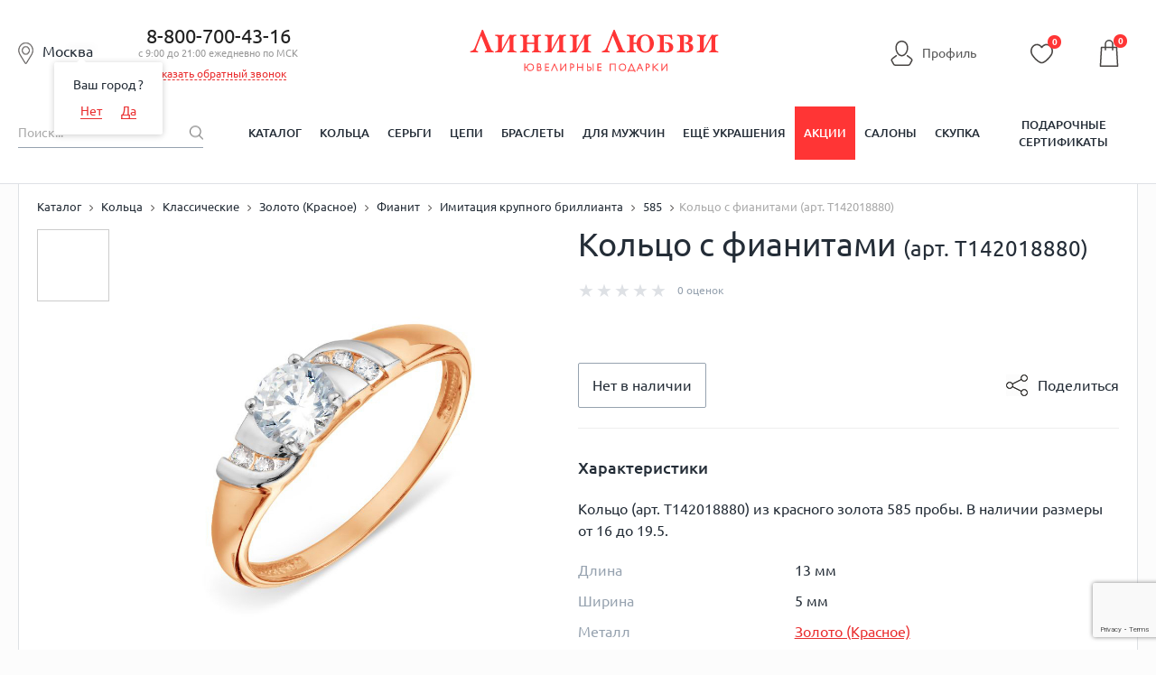

--- FILE ---
content_type: text/html; charset=UTF-8
request_url: https://liniilubvi.ru/catalog/product/kolca_8855184/
body_size: 53686
content:
<!DOCTYPE html>
<html lang="ru">

<head>
	<!--[if IE]>
		<meta http-equiv="X-UA-Compatible" content="IE=edge"/><![endif]-->

	<meta content="width=device-width, initial-scale=1.0" name="viewport" />
	<title>
				Кольцо с фианитами (арт. Т142018880) купить в ювелирном магазине Линии Любви	</title>
	<link rel="icon" type="image/svg+xml" href="/favicon.svg">
		<link href="/local/templates/new_design_2020/css/style.min.css?1722276058136209"
		rel="stylesheet" />
	<link href="/local/templates/new_design_2020/css/fonts.css?16449337964153" rel="stylesheet" />
					<meta name="description" content="Кольцо с фианитами (арт. Т142018880): фото, характеристики, отзывы покупателей ✔. ✔Огромный выбор ювелирных украшений в интернет-магазине LINIILUBVI.RU. ✔Бесплатная доставка от 5 000 руб" />
	<script type="text/javascript">if(!window.BX)window.BX={};if(!window.BX.message)window.BX.message=function(mess){if(typeof mess=='object') for(var i in mess) BX.message[i]=mess[i]; return true;};</script>
<script type="text/javascript">(window.BX||top.BX).message({'JS_CORE_LOADING':'Загрузка...','JS_CORE_NO_DATA':'- Нет данных -','JS_CORE_WINDOW_CLOSE':'Закрыть','JS_CORE_WINDOW_EXPAND':'Развернуть','JS_CORE_WINDOW_NARROW':'Свернуть в окно','JS_CORE_WINDOW_SAVE':'Сохранить','JS_CORE_WINDOW_CANCEL':'Отменить','JS_CORE_WINDOW_CONTINUE':'Продолжить','JS_CORE_H':'ч','JS_CORE_M':'м','JS_CORE_S':'с','JSADM_AI_HIDE_EXTRA':'Скрыть лишние','JSADM_AI_ALL_NOTIF':'Показать все','JSADM_AUTH_REQ':'Требуется авторизация!','JS_CORE_WINDOW_AUTH':'Войти','JS_CORE_IMAGE_FULL':'Полный размер'});</script>
<script type="text/javascript">(window.BX||top.BX).message({'LANGUAGE_ID':'ru','FORMAT_DATE':'DD.MM.YYYY','FORMAT_DATETIME':'DD.MM.YYYY HH:MI:SS','COOKIE_PREFIX':'BITRIX_SM','SERVER_TZ_OFFSET':'10800','SITE_ID':'od','SITE_DIR':'/','USER_ID':'','SERVER_TIME':'1769355641','USER_TZ_OFFSET':'0','USER_TZ_AUTO':'Y','bitrix_sessid':'8d683e47df6427c69ce6e93e02c7d3fa'});</script>


<script type="text/javascript" src="/bitrix/js/main/core/core.min.js?151057374275967"></script>
<script type="text/javascript" src="/bitrix/js/main/core/core_ajax.min.js?151057374021435"></script>
<script type="text/javascript" src="/bitrix/js/main/json/json2.min.js?14085539873467"></script>
<script type="text/javascript" src="/bitrix/js/main/core/core_ls.min.js?14411866717365"></script>
<script type="text/javascript" src="/bitrix/js/main/session.min.js?14411866542511"></script>
<script type="text/javascript" src="/bitrix/js/main/core/core_popup.min.js?151057374440695"></script>
<script type="text/javascript">
					(function () {
						"use strict";

						var counter = function ()
						{
							var cookie = (function (name) {
								var parts = ("; " + document.cookie).split("; " + name + "=");
								if (parts.length == 2) {
									try {return JSON.parse(decodeURIComponent(parts.pop().split(";").shift()));}
									catch (e) {}
								}
							})("BITRIX_CONVERSION_CONTEXT_od");

							if (cookie && cookie.EXPIRE >= BX.message("SERVER_TIME"))
								return;

							var request = new XMLHttpRequest();
							request.open("POST", "/bitrix/tools/conversion/ajax_counter.php", true);
							request.setRequestHeader("Content-type", "application/x-www-form-urlencoded");
							request.send(
								"SITE_ID="+encodeURIComponent("od")+
								"&sessid="+encodeURIComponent(BX.bitrix_sessid())+
								"&HTTP_REFERER="+encodeURIComponent(document.referrer)
							);
						};

						if (window.frameRequestStart === true)
							BX.addCustomEvent("onFrameDataReceived", counter);
						else
							BX.ready(counter);
					})();
				</script>
<meta property="og:image" content="https://liniilubvi.ru/upload/resize_cache/iblock/7f1/537_240_1/7f191b94edcca602c04a993d106c4934.jpg" />
<link rel="image_src" href="https://liniilubvi.ru/upload/resize_cache/iblock/7f1/537_240_1/7f191b94edcca602c04a993d106c4934.jpg" />



	<link rel="canonical"
		href="https://liniilubvi.ru/catalog/product/kolca_8855184/" />
    <script type="text/javascript" src="https://api.flocktory.com/v2/loader.js?site_id=3346" async="async"></script>
	<!--[if lte IE 8]>
		<link rel="stylesheet" type="text/css" href="/local/templates/new_design_2020/css/ie.css" media="screen"/>
		<script src="/local/templates/new_design_2020/js/ie_v678.js"></script>
		<![endif]-->
	<!--[if IE 9]>
		<script src="/local/templates/new_design_2020/js/PIE_IE9.js"></script>
		<![endif]-->
	<script src="https://cdn.polyfill.io/v2/polyfill.min.js"></script>
		<script data-skip-moving="true" type="text/javascript"
		src="/local/templates/new_design_2020/js/jquery-3.4.1.min.js?164493379688145"></script>
	<script type="application/javascript"
		src="https://cdnjs.cloudflare.com/ajax/libs/jquery-cookie/1.4.1/jquery.cookie.min.js"></script>
	<meta name="cmsmagazine" content="92b66517851cd78e820e081e5b9f65db" />
	<meta name="facebook-domain-verification" content="rlk3o18b03n2t55pkzai65ccsobmr5" />
	<script type="text/javascript">window._ab_id_=157610</script>
	<script src="https://cdn.botfaqtor.ru/one.js"></script>
			<script type="application/ld+json">
				{
					"@context": "https://schema.org",
					"@type": "Organization",
					"address": {
						"@type": "PostalAddress",
						"addressLocality": "Москва, Россия",
						"postalCode": "115432",
						"streetAddress": "проезд Проектируемый 4062-й, дом 6, строение 1, этаж 5, помещение А, комната 56"
					},
					"name": "Liniilubvi.ru",
					"url": "https://liniilubvi.ru/",
					"logo": "https://liniilubvi.ru/local/templates/liniilubvi_adaptive/img/new_icons/ll-logo.svg",
					"contactPoint": [{
						"@type": "ContactPoint",
						"telephone": "88007004316",
						"contactType": "customer service",
						"contactOption": "TollFree",
						"areaServed": "RU",
						"availableLanguage": "Russian"
					}, {
						"@type": "ContactPoint",
						"email": "reklama@liniilubvi.ru"
					}]
				}
			</script>
			<script>
		mindbox = window.mindbox || function () {
			mindbox.queue.push(arguments);
		};
		mindbox.queue = mindbox.queue || [];
		mindbox('create', {
			firebaseMessagingSenderId: "928753697695"
		});
		mindbox("webpush.create");
		mindbox("webpush.migrate", {
			migrateOperation: "MigrateWebPush"
		});
	</script>
	<script src="https://api.mindbox.ru/scripts/v1/tracker.js" async></script>
	<meta name="yandex-verification" content="73656e06c7aa0218" />
</head>
<body>
		<script>
		var dataLayer = dataLayer || [];
		dataLayer = [{
			'gtm_ab': '11',
			'gtm_whoareyou': '0',
			'gtm_ipaddress': '18.118.227.179'
		}];
	</script>
			<!-- Yandex.Metrika counter -->
		<script type="text/javascript" >
		(function(m,e,t,r,i,k,a){m[i]=m[i]||function(){(m[i].a=m[i].a||[]).push(arguments)};
		m[i].l=1*new Date();
		for (var j = 0; j < document.scripts.length; j++) {if (document.scripts[j].src === r) { return; }}
		k=e.createElement(t),a=e.getElementsByTagName(t)[0],k.async=1,k.src=r,a.parentNode.insertBefore(k,a)})
		(window, document, "script", "https://mc.yandex.ru/metrika/tag.js", "ym");

		ym(6750583, "init", {
				clickmap:true,
				trackLinks:true,
				accurateTrackBounce:true,
				webvisor:true,
				trackHash:true,
				ecommerce:"dataLayer"
		});
		</script>
		<noscript><div><img src="https://mc.yandex.ru/watch/6750583" style="position:absolute; left:-9999px;" alt="" /></div></noscript>
<!-- /Yandex.Metrika counter -->
				<!-- Universal Analytics -->
		<script>
			(function (i, s, o, g, r, a, m) {
				i['GoogleAnalyticsObject'] = r;
				i[r] = i[r] || function () {
					(i[r].q = i[r].q || []).push(arguments)
				}, i[r].l = 1 * new Date();
				a = s.createElement(o),
					m = s.getElementsByTagName(o)[0];
				a.async = 1;
				a.src = g;
				m.parentNode.insertBefore(a, m)
			})(window, document, 'script', '//www.google-analytics.com/analytics.js', 'ga');

			ga('create', 'UA-32426418-6', 'auto');

			ga(function (tracker) {
				var clientId = tracker.get('clientId');
				document.cookie = "_ga_cid=" + clientId + "; path=/";
				ga('set', 'dimension4', clientId);
				ga('set', 'dimension1', '0');
				ga('set', 'dimension2', '11');
				ga('set', 'dimension3', '18.118.227.179');
			});
			ga('send', 'pageview');
		</script>
		<!-- End Universal Analytics -->

		<!-- Google Tag Manager -->
		<script>
			(function (w, d, s, l, i) {
				w[l] = w[l] || [];
				w[l].push({
					'gtm.start': new Date().getTime(),
					event: 'gtm.js'
				});
				var f = d.getElementsByTagName(s)[0],
					j = d.createElement(s),
					dl = l != 'dataLayer' ? '&l=' + l : '';
				j.async = true;
				j.src = '//www.googletagmanager.com/gtm.js?id=' + i + dl;
				f.parentNode.insertBefore(j, f);
			})(window, document, 'script', 'dataLayer', 'GTM-KKFXPV');
		</script>
		<noscript>
			<iframe src="//www.googletagmanager.com/ns.html?id=GTM-KKFXPV" height="0" width="0"
				style="display:none;visibility:hidden"></iframe>
		</noscript>
		<!-- End Google Tag Manager -->
		<div id="panel">
			</div>
		<ul class="seoTownList">
			<li>Абакан</li>
			<li>Алматы</li>
			<li>Альметьевск</li>
			<li>Ангарск</li>
			<li>Армавир</li>
			<li>Архангельск</li>
			<li>Астана</li>
			<li>Астрахань</li>
			<li>Ачинск</li>
			<li>Барнаул</li>
			<li>Белгород</li>
			<li>Белово</li>
			<li>Брянск</li>
			<li>Великий Новгород</li>
			<li>Владимир</li>
			<li>Волгоград</li>
			<li>Вологда</li>
			<li>Воронеж</li>
			<li>Екатеринбург</li>
			<li>Железногорск</li>
			<li>Зеленогорск</li>
			<li>Зеленоград</li>
			<li>Иваново</li>
			<li>Ижевск</li>
			<li>Иркутск</li>
			<li>Йошкар-Ола</li>
			<li>Казань</li>
			<li>Калуга</li>
			<li>Канск</li>
			<li>Караганда</li>
			<li>Кемерово</li>
			<li>Киров</li>
			<li>Кострома</li>
			<li>Красногорск</li>
			<li>Краснодар</li>
			<li>Красноярск</li>
			<li>Курск</li>
			<li>Ленинск-Кузнецкий</li>
			<li>Липецк</li>
			<li>Магнитогорск</li>
			<li>Москва</li>
			<li>Мурманск</li>
			<li>Набережные Челны</li>
			<li>Нижневартовск</li>
			<li>Нижний Новгород</li>
			<li>Нижний Тагил</li>
			<li>Новокузнецк</li>
			<li>Новосибирск</li>
			<li>Нягань</li>
			<li>Омск</li>
			<li>Орёл</li>
			<li>Оренбург</li>
			<li>Пенза</li>
			<li>Пермь</li>
			<li>Петрозаводск</li>
			<li>Псков</li>
			<li>Реутов</li>
			<li>Ростов-на-Дону</li>
			<li>Рязань</li>
			<li>Самара</li>
			<li>Санкт-Петербург</li>
			<li>Саранск</li>
			<li>Саратов</li>
			<li>Северодвинск</li>
			<li>Северск</li>
			<li>Сергиев Посад</li>
			<li>Симферополь</li>
			<li>Смоленск</li>
			<li>Сочи</li>
			<li>Старый Оскол</li>
			<li>Стерлитамак</li>
			<li>Сургут</li>
			<li>Сыктывкар</li>
			<li>Таганрог</li>
			<li>Тамбов</li>
			<li>Тверь</li>
			<li>Тольятти</li>
			<li>Томск</li>
			<li>Тула</li>
			<li>Тюмень</li>
			<li>Ульяновск</li>
			<li>Уфа</li>
			<li>Ухта</li>
			<li>Чебоксары</li>
			<li>Челябинск</li>
			<li>Череповец</li>
			<li>Чехов</li>
			<li>Ярославль</li>
	</ul>		<div id="wrapper" data-time="-194121641">
					<header id="header">
				<!--noindex-->
				    <form id="formlocation" name="region"
          action="/catalog/product/kolca_8855184/"
          method="POST" enctype="application/x-www-form-urlencoded" style="display: none;">
        <input id="inputlocation" type="text" name="location" value="" size="40" maxlength="40"/>
        <input type="submit"/>
    </form>

    <div id="city-select" class="popup hidden" style="height:610px;">
        <div class="popup-design popup-design--mod clearfix pie">
            <a href="javascript:void(0)" class="js-popup-close">×</a>
            <div class="city-select">
                <div class="city-select-head">
                    <i class="city-select-head-ico"></i>Москва</div>
                <form class="modal_form">
                    <div class="city-select-input">
                        <input class="input-text input-text--bg input-text--fz18 CSSInput" type="text" id="CSSInput"
                               name="CSSInput" placeholder="Введите название своего города" value="" required=""
                               autocomplete="off"/>
                                                <div id="CSSPrompts" class="CSSPrompts title-search-result"></div>
                        <div class="city-select-input-hint field_helper">
                            например, <span class="link-dotted">Москва</span> или <span class="link-dotted">Санкт-Петербург</span>
                        </div>
                    </div>
                    <div class="city-select-col clearfix">
                        <div class="city-select-col-left-head">Выберите город:</div>
                        <div class="CSRCFrame">
                            Подождите, идет загрузка...
                        </div>
                    </div>
                </form>
            </div>
        </div>
    </div>
				<!--/noindex-->
				<div class="mob-hide-1024">
										
					<div class="header-center">
						<div class="header-center-wrap">
							<span id="current_location" class="header-center-local-item current_location">
								<i class="header-center-local-item-ico"></i><span
									class="cursor-pointer js-open-select-local main-location">
									Москва								</span>
								<span class="geography-select-first">
									<span class="geography-select-first__tooltip-item">Ваш город <span
											class="cursor-pointer js-open-select-local geography-select-first__link">
																					</span>?</span>
									<span class="geography-select-first__tooltip-item">
										<span class="geography-select-first__tooltip-item-50p">
											<span
												class="cursor-pointer js-open-select-local geography-select-first__link js-geography-select-first-no">Нет</span>
										</span>
										<span class="geography-select-first__tooltip-item-50p">
											<span
												class="cursor-pointer geography-select-first__link js-geography-select-first-close">Да</span>
										</span>
									</span>
								</span>
							</span>
															<div class="header-center-phone">
									<div class="header-center-phone-item">
										<a href="tel:88007004316" class="noDecor">8-800-700-43-16</a>
										<div class="header-center-phone-text">с 9:00 до 21:00 ежедневно по МСК</div>
										<div><span href="#modal-callback" id="callback" class="header-callback">Заказать обратный звонок</span></div><div style="display:none">
    <div id="modal-callback">
        <h4>Заказать обратный звонок</h4>
        <div class="modal_body">
            <form id="formCallback" method="POST" action="#callback">
                <div class="form_group">
                    <div><input id="name" type="text" name="name" placeholder="ФИО"></div>
                    <div><input id="phone" type="text" name="phone" value=""></div>
                    <input type="hidden" name="hidden" id="hidden-input"/>
                    <div>
                        <textarea id="TextCallback" name="message" placeholder="Комментарий"></textarea>
                    </div>
                    <div><input id="barcode" type="text" name="barcode" placeholder="Введите цифру семь" value=""></div>
                </div>
                <div class="form_group last">
                    <button class="btn callback-btn" type="button" name="button" id="submit">Перезвонить мне</button>
                    <div class="agreement-block"><small>Нажимая на кнопку, Вы даете <a href="/privacy/" target="_blank">согласие на обработку своих персональных данных</a></small></div>                </div>
            </form>
        </div>
    </div>
</div>
									</div>
																	</div>
														<div class="header-center-logo">
																	<a href="/" title="Ювелирный магазин Линии Любви" alt="Ювелирный магазин Линии Любви">
																		<!--<img src="-->
																		<!--/img/logo_desctop.png" alt=""/>-->
									<svg class="logo">
										<title>Ювелирный магазин Линии Любви</title>
										<desc>Ювелирный магазин Линии Любви</desc>
										<use xlink:href="#logo-desktop"></use>
									</svg>
																		</a>
															</div>
							<div class="top-line__left-links">
								<span class="lkh ref-personal header-personal" onclick="window.location.href='/personal/'">
									<svg class="icon-lkh">
										<use xlink:href="#icon-profile"></use>
									</svg>
									<span>Профиль</span>
								</span>
																	<input type="hidden" class="btn_login" />
																</div>
							<div class="header-center-icons mob-hide">
								<div class="header-center-icons-item userFav">
									<span class="ref-personal-fav" onclick="window.location.href='/personal/favorites/'">
										<span class="header-center-icons-item">
											<svg class="favorite-icon">
												<use xlink:href="#icon-favourite"></use>
											</svg>
											<i class="header-center-icons-item-num cntUserFav">
												0											</i>
										</span>
									</span>
								</div>
							</div>
							    <div class="basket-small-block">
        <script>
            mindbox_items = null
            cartState = []   //diginetica
        </script>
        <pre class='USER3'><b>/srv/www/liniilubvi.ru/htdocs/local/components/custom/basket.small/templates/new_design_2020/template.php [31]</b>
0</pre>            <div class="fixed-bar-center-icons-item-ico">
                                <svg class="icon-cart">
                    <use xlink:href="#icon-cart"></use>
                </svg>
                <i class="header-center-basket-ico-num" id="count">0</i>
                    </div>

    <div class="header-center-icons-item-drop basket_count" id="basket_order" style="display: none;">
        <ul class="header-center-icons-item-drop-list">
            <li class="header-center-icons-item-drop-list-item">Товар добавлен в
                корзину<br/><span class="basket-link-list" onclick="window.location.href='/cart/'">Оформите заказ</span></li>
                    </ul>
        <div class="close">x</div>
    </div>
    </div>
						</div>
					</div>
					<div class="user-bar mob-hide">
						<div class="user-bar-center">
							<div class="user-bar-center-search">
								<form action="/catalog/" name="search-by-content">
									<input type="hidden" name="TPC_AVAILABLE_ALL" value="N">
									<input id="search-input" class="user-bar-center-search-input" type="text"
										placeholder="Поиск..." name="q" value=""
										autocomplete="off" />
									<button class="user-bar-center-search-btn" type="submit">
										<span class="sprite-i_0007_icon_search"></span></button>
								</form>
							</div>
							<!-- new_design_2020 horizontal_multilevel -->
<nav class="user-bar-center-menu">
	<ul class="user-bar-center-menu-list">						<li class="user-bar-center-menu-list-item">
							<a 
								href="/catalog/" 
								class="user-bar-center-menu-list-item-link 													">Каталог</a>
						</li>			<li class="user-bar-center-menu-list-item">				<a href="/koltsa/" class="user-bar-center-menu-list-item-link ">Кольца</a>				<div class="user-bar-center-menu-list-item-sub hidden pie">
				<div class="user-bar-center-menu-list-item-sub-center clearfix">
				<div class="user-bar-center-menu-list-item-sub-center-menu">						<span class="user-bar-center-menu-list-item-sub-center-item">
													<a href="/koltsa/obruchalnie/" class="user-bar-center-menu-list-item-sub-center-item-link">
								<span class="user-bar-center-menu-list-item-sub-center-item-pic">
																			<img alt="Обручальные кольца" src="/upload/iblock/0cb/0cb47f8317abde13f43b8a4af8e3aa0d.jpg">
																	</span>
								<span class="user-bar-center-menu-list-item-sub-center-item-text">Обручальные кольца</span>
							</a>
												</span>						<span class="user-bar-center-menu-list-item-sub-center-item">
													<a href="https://liniilubvi.ru/lp/ll_pomolwochnie/" class="user-bar-center-menu-list-item-sub-center-item-link">
								<span class="user-bar-center-menu-list-item-sub-center-item-pic">
																			<img alt="Помолвочные кольца" src="/upload/iblock/eaa/eaa39cc602f98ab92cd15f0f223ae58d.jpg">
																	</span>
								<span class="user-bar-center-menu-list-item-sub-center-item-text">Помолвочные кольца</span>
							</a>
												</span>						<span class="user-bar-center-menu-list-item-sub-center-item">
													<a href="/koltsa/klassicheskie/" class="user-bar-center-menu-list-item-sub-center-item-link">
								<span class="user-bar-center-menu-list-item-sub-center-item-pic">
																			<img alt="Классические кольца" src="/upload/iblock/f70/f7019086c9065d6265a403e231e8a42b.jpg">
																	</span>
								<span class="user-bar-center-menu-list-item-sub-center-item-text">Классические кольца</span>
							</a>
												</span>						<span class="user-bar-center-menu-list-item-sub-center-item">
													<a href="/koltsa/dlya-muzhchin/" class="user-bar-center-menu-list-item-sub-center-item-link">
								<span class="user-bar-center-menu-list-item-sub-center-item-pic">
																			<img alt="Мужские кольца" src="/upload/iblock/000/0000ea6463d80517cabeab3dcd8bb96f.jpg">
																	</span>
								<span class="user-bar-center-menu-list-item-sub-center-item-text">Мужские кольца</span>
							</a>
												</span>						<span class="user-bar-center-menu-list-item-sub-center-item">
													<a href="/llclassic/constructor/" class="user-bar-center-menu-list-item-sub-center-item-link">
								<span class="user-bar-center-menu-list-item-sub-center-item-pic">
																			<img alt="Конструктор обручальных колец" src="/upload/iblock/79c/79c1b3f106ccbac211ff85e10e6622d4.png">
																	</span>
								<span class="user-bar-center-menu-list-item-sub-center-item-text">Конструктор обручальных колец</span>
							</a>
												</span>						<span class="user-bar-center-menu-list-item-sub-center-item">
													<a href="/koltsa/zolotye/" class="user-bar-center-menu-list-item-sub-center-item-link">
								<span class="user-bar-center-menu-list-item-sub-center-item-pic">
																			<img alt="Золотые кольца" src="/upload/iblock/8a4/8a4dce97e2adf1f12c603321cadcaaff.jpg">
																	</span>
								<span class="user-bar-center-menu-list-item-sub-center-item-text">Золотые кольца</span>
							</a>
												</span>						<span class="user-bar-center-menu-list-item-sub-center-item">
													<a href="/koltsa/s-brilliantom/" class="user-bar-center-menu-list-item-sub-center-item-link">
								<span class="user-bar-center-menu-list-item-sub-center-item-pic">
																			<img alt="Кольца с бриллиантами" src="/upload/iblock/c81/c814d83e4c5d594c7c2a11ea3092fd4c.jpg">
																	</span>
								<span class="user-bar-center-menu-list-item-sub-center-item-text">Кольца с бриллиантами</span>
							</a>
												</span>						<span class="user-bar-center-menu-list-item-sub-center-item">
													<a href="/koltsa/s-izumrudom/" class="user-bar-center-menu-list-item-sub-center-item-link">
								<span class="user-bar-center-menu-list-item-sub-center-item-pic">
																			<img alt="Кольца с изумрудами" src="/upload/iblock/536/53618d518248498c5713ff0c1bf6ae6f.jpg">
																	</span>
								<span class="user-bar-center-menu-list-item-sub-center-item-text">Кольца с изумрудами</span>
							</a>
												</span>						<span class="user-bar-center-menu-list-item-sub-center-item">
													<a href="/koltsa/s-sapfirom/" class="user-bar-center-menu-list-item-sub-center-item-link">
								<span class="user-bar-center-menu-list-item-sub-center-item-pic">
																			<img alt="Кольца с сапфирами" src="/upload/iblock/c11/c11159f36e69a250b6a20445d74c1def.jpg">
																	</span>
								<span class="user-bar-center-menu-list-item-sub-center-item-text">Кольца с сапфирами</span>
							</a>
												</span>						<span class="user-bar-center-menu-list-item-sub-center-item">
													<a href="/koltsa/s-fianitami/" class="user-bar-center-menu-list-item-sub-center-item-link">
								<span class="user-bar-center-menu-list-item-sub-center-item-pic">
																			<img alt="Кольца с фианитами" src="/upload/iblock/661/6610d7321999d20bba882d3eac5b5626.jpg">
																	</span>
								<span class="user-bar-center-menu-list-item-sub-center-item-text class-test111">Кольца с фианитами</span>
							</a>
												</span></div></div></div></li>			<li class="user-bar-center-menu-list-item">				<a href="/sergi/" class="user-bar-center-menu-list-item-link ">Серьги</a>				<div class="user-bar-center-menu-list-item-sub hidden pie">
				<div class="user-bar-center-menu-list-item-sub-center clearfix">
				<div class="user-bar-center-menu-list-item-sub-center-menu">						<span class="user-bar-center-menu-list-item-sub-center-item">
													<a href="/sergi/sergi-kolca-kongo/" class="user-bar-center-menu-list-item-sub-center-item-link">
								<span class="user-bar-center-menu-list-item-sub-center-item-pic">
																			<img alt="Серьги-кольца" src="/upload/iblock/122/122a258b02a0a018a38c8aaebd3224c9.jpg">
																	</span>
								<span class="user-bar-center-menu-list-item-sub-center-item-text">Серьги-кольца</span>
							</a>
												</span>						<span class="user-bar-center-menu-list-item-sub-center-item">
													<a href="/sergi/pusety/" class="user-bar-center-menu-list-item-sub-center-item-link">
								<span class="user-bar-center-menu-list-item-sub-center-item-pic">
																			<img alt="Серьги-пусеты" src="/upload/iblock/e59/e5946786448a236f8ccbb66d80cec0ad.jpg">
																	</span>
								<span class="user-bar-center-menu-list-item-sub-center-item-text">Серьги-пусеты</span>
							</a>
												</span>						<span class="user-bar-center-menu-list-item-sub-center-item">
													<a href="/sergi/dlinnye-sergi/" class="user-bar-center-menu-list-item-sub-center-item-link">
								<span class="user-bar-center-menu-list-item-sub-center-item-pic">
																			<img alt="Длинные серьги" src="/upload/iblock/439/43959c567f24c057a5c89d9af7c7b52f.jpg">
																	</span>
								<span class="user-bar-center-menu-list-item-sub-center-item-text">Длинные серьги</span>
							</a>
												</span>						<span class="user-bar-center-menu-list-item-sub-center-item">
													<a href="/sergi/detskie/" class="user-bar-center-menu-list-item-sub-center-item-link">
								<span class="user-bar-center-menu-list-item-sub-center-item-pic">
																			<img alt="Детские серьги" src="/upload/iblock/8f0/8f00eeaed3eb8451cb49a3a17ea001bc.jpg">
																	</span>
								<span class="user-bar-center-menu-list-item-sub-center-item-text">Детские серьги</span>
							</a>
												</span>						<span class="user-bar-center-menu-list-item-sub-center-item">
													<a href="/sergi/bez-vstavok/" class="user-bar-center-menu-list-item-sub-center-item-link">
								<span class="user-bar-center-menu-list-item-sub-center-item-pic">
																			<img alt="Серьги без вставок" src="/upload/iblock/64f/64f546cb2cc300e03e5d21d95f71a890.jpg">
																	</span>
								<span class="user-bar-center-menu-list-item-sub-center-item-text">Серьги без вставок</span>
							</a>
												</span>						<span class="user-bar-center-menu-list-item-sub-center-item">
													<a href="/sergi/zolotye/" class="user-bar-center-menu-list-item-sub-center-item-link">
								<span class="user-bar-center-menu-list-item-sub-center-item-pic">
																			<img alt="Золотые серьги" src="/upload/iblock/0ce/0ce7104cafcc2451d8d861ff93dc7750.jpg">
																	</span>
								<span class="user-bar-center-menu-list-item-sub-center-item-text">Золотые серьги</span>
							</a>
												</span>						<span class="user-bar-center-menu-list-item-sub-center-item">
													<a href="/sergi/zolotye/iz-belogo-zolota/" class="user-bar-center-menu-list-item-sub-center-item-link">
								<span class="user-bar-center-menu-list-item-sub-center-item-pic">
																			<img alt="Серьги из белого золота" src="/upload/iblock/990/9901abb38f7d6c09bafa162aac984a58.jpg">
																	</span>
								<span class="user-bar-center-menu-list-item-sub-center-item-text">Серьги из белого золота</span>
							</a>
												</span>						<span class="user-bar-center-menu-list-item-sub-center-item">
													<a href="/sergi/s-brilliantom/" class="user-bar-center-menu-list-item-sub-center-item-link">
								<span class="user-bar-center-menu-list-item-sub-center-item-pic">
																			<img alt="Серьги с бриллиантами" src="/upload/iblock/af2/af2c4daeb2bf00c449ae0ff80ce5f1b6.jpg">
																	</span>
								<span class="user-bar-center-menu-list-item-sub-center-item-text">Серьги с бриллиантами</span>
							</a>
												</span>						<span class="user-bar-center-menu-list-item-sub-center-item">
													<a href="/sergi/zhemchug/" class="user-bar-center-menu-list-item-sub-center-item-link">
								<span class="user-bar-center-menu-list-item-sub-center-item-pic">
																			<img alt="Серьги с жемчугом" src="/upload/iblock/771/771413b6401c127a8a0dc4c1a81eb757.jpg">
																	</span>
								<span class="user-bar-center-menu-list-item-sub-center-item-text">Серьги с жемчугом</span>
							</a>
												</span>						<span class="user-bar-center-menu-list-item-sub-center-item">
													<a href="/sergi/s-fianitami/" class="user-bar-center-menu-list-item-sub-center-item-link">
								<span class="user-bar-center-menu-list-item-sub-center-item-pic">
																			<img alt="Серьги с фианитами" src="/upload/iblock/80a/80a212e970048289d36eb32f488fc77a.jpg">
																	</span>
								<span class="user-bar-center-menu-list-item-sub-center-item-text">Серьги с фианитами</span>
							</a>
												</span></div></div></div></li>			<li class="user-bar-center-menu-list-item">				<a href="/cepochki-na-sheyu/" class="user-bar-center-menu-list-item-link ">Цепи</a>				<div class="user-bar-center-menu-list-item-sub hidden pie">
				<div class="user-bar-center-menu-list-item-sub-center clearfix">
				<div class="user-bar-center-menu-list-item-sub-center-menu">						<span class="user-bar-center-menu-list-item-sub-center-item">
													<a href="/cepochki-na-sheyu/zolotye/" class="user-bar-center-menu-list-item-sub-center-item-link">
								<span class="user-bar-center-menu-list-item-sub-center-item-pic">
																			<img alt="Золотые цепи" src="/upload/iblock/8df/8df6b0ac65b40a4924e521290150de3e.jpg">
																	</span>
								<span class="user-bar-center-menu-list-item-sub-center-item-text">Золотые цепи</span>
							</a>
												</span>						<span class="user-bar-center-menu-list-item-sub-center-item">
													<a href="/kcz/" class="user-bar-center-menu-list-item-sub-center-item-link">
								<span class="user-bar-center-menu-list-item-sub-center-item-pic">
																			<img alt="Цепи под заказ" src="/upload/iblock/755/755e386d7987bed105062e3d8a84fb20.jpg">
																	</span>
								<span class="user-bar-center-menu-list-item-sub-center-item-text">Цепи под заказ</span>
							</a>
												</span>						<span class="user-bar-center-menu-list-item-sub-center-item">
													<a href="/cepochki-na-sheyu/zolotye/iz-krasnogo-zolota/" class="user-bar-center-menu-list-item-sub-center-item-link">
								<span class="user-bar-center-menu-list-item-sub-center-item-pic">
																			<img alt="Цепи из красного золота" src="/upload/iblock/05e/05e90d049b4442a1b62aaea1545f7a50.jpg">
																	</span>
								<span class="user-bar-center-menu-list-item-sub-center-item-text">Цепи из красного золота</span>
							</a>
												</span>						<span class="user-bar-center-menu-list-item-sub-center-item">
													<a href="/cepochki-na-sheyu/zolotye/iz-zheltogo-zolota/" class="user-bar-center-menu-list-item-sub-center-item-link">
								<span class="user-bar-center-menu-list-item-sub-center-item-pic">
																			<img alt="Цепи из желтого золота" src="/upload/iblock/4b2/4b24acc6ab4b58c250b49b9d15d0db15.jpg">
																	</span>
								<span class="user-bar-center-menu-list-item-sub-center-item-text">Цепи из желтого золота</span>
							</a>
												</span>						<span class="user-bar-center-menu-list-item-sub-center-item">
													<a href="/cepochki-na-sheyu/zolotye/iz-belogo-zolota/" class="user-bar-center-menu-list-item-sub-center-item-link">
								<span class="user-bar-center-menu-list-item-sub-center-item-pic">
																			<img alt="Цепи из белого золота" src="/upload/iblock/bb6/bb66640d6542ef7b32e8a80e98cfee0c.jpg">
																	</span>
								<span class="user-bar-center-menu-list-item-sub-center-item-text">Цепи из белого золота</span>
							</a>
												</span>						<span class="user-bar-center-menu-list-item-sub-center-item">
													<a href="/cepochki-na-sheyu/pletenie-bismark/" class="user-bar-center-menu-list-item-sub-center-item-link">
								<span class="user-bar-center-menu-list-item-sub-center-item-pic">
																			<img alt="Плетение Бисмарк" src="/upload/iblock/536/536a960aceb7712d1be7b9b3f5aa57a5.jpg">
																	</span>
								<span class="user-bar-center-menu-list-item-sub-center-item-text">Плетение Бисмарк</span>
							</a>
												</span>						<span class="user-bar-center-menu-list-item-sub-center-item">
													<a href="/cepochki-na-sheyu/pletenie-dvoynoy-romb/" class="user-bar-center-menu-list-item-sub-center-item-link">
								<span class="user-bar-center-menu-list-item-sub-center-item-pic">
																			<img alt="Плетение Двойной ромб" src="/upload/iblock/0d8/0d8d9d91090ca5a4ee2215b46a189025.jpg">
																	</span>
								<span class="user-bar-center-menu-list-item-sub-center-item-text">Плетение Двойной ромб</span>
							</a>
												</span>						<span class="user-bar-center-menu-list-item-sub-center-item">
													<a href="/cepochki-na-sheyu/pletenie-lav/" class="user-bar-center-menu-list-item-sub-center-item-link">
								<span class="user-bar-center-menu-list-item-sub-center-item-pic">
																			<img alt="Плетение Лав" src="/upload/iblock/330/330978b1e2b223c48cfb648646197a43.jpg">
																	</span>
								<span class="user-bar-center-menu-list-item-sub-center-item-text">Плетение Лав</span>
							</a>
												</span>						<span class="user-bar-center-menu-list-item-sub-center-item">
													<a href="/cepochki-na-sheyu/pletenie-nonna/" class="user-bar-center-menu-list-item-sub-center-item-link">
								<span class="user-bar-center-menu-list-item-sub-center-item-pic">
																			<img alt="Плетение Нонна" src="/upload/iblock/b6a/b6a4e12dcbc815c0761b274a7ae3260b.jpg">
																	</span>
								<span class="user-bar-center-menu-list-item-sub-center-item-text">Плетение Нонна</span>
							</a>
												</span>						<span class="user-bar-center-menu-list-item-sub-center-item">
													<a href="/cepochki-na-sheyu/pletenie-snejk/" class="user-bar-center-menu-list-item-sub-center-item-link">
								<span class="user-bar-center-menu-list-item-sub-center-item-pic">
																			<img alt="Плетение Снейк" src="/upload/iblock/783/78310cfd4b4fd064609f00297184d782.jpg">
																	</span>
								<span class="user-bar-center-menu-list-item-sub-center-item-text">Плетение Снейк</span>
							</a>
												</span></div></div></div></li>			<li class="user-bar-center-menu-list-item">				<a href="/brasleti/" class="user-bar-center-menu-list-item-link ">Браслеты</a>				<div class="user-bar-center-menu-list-item-sub hidden pie">
				<div class="user-bar-center-menu-list-item-sub-center clearfix">
				<div class="user-bar-center-menu-list-item-sub-center-menu">						<span class="user-bar-center-menu-list-item-sub-center-item">
													<a href="/brasleti/zolotye/" class="user-bar-center-menu-list-item-sub-center-item-link">
								<span class="user-bar-center-menu-list-item-sub-center-item-pic">
																			<img alt="Золотые браслеты" src="/upload/iblock/911/9115b51c09a2f4f8120fa1ca75a04f1f.jpg">
																	</span>
								<span class="user-bar-center-menu-list-item-sub-center-item-text">Золотые браслеты</span>
							</a>
												</span>						<span class="user-bar-center-menu-list-item-sub-center-item">
													<a href="https://liniilubvi.ru/kcz/" class="user-bar-center-menu-list-item-sub-center-item-link">
								<span class="user-bar-center-menu-list-item-sub-center-item-pic">
																			<img alt="Браслеты под заказ" src="/upload/iblock/28e/28e79fff6693c7110df70147b16717b2.JPG">
																	</span>
								<span class="user-bar-center-menu-list-item-sub-center-item-text">Браслеты под заказ</span>
							</a>
												</span>						<span class="user-bar-center-menu-list-item-sub-center-item">
													<a href="/brasleti/tcep/" class="user-bar-center-menu-list-item-sub-center-item-link">
								<span class="user-bar-center-menu-list-item-sub-center-item-pic">
																			<img alt="Браслет-цепь" src="/upload/iblock/2c6/2c61a9b2dd52cb9069c9e8b4e2fff869.jpg">
																	</span>
								<span class="user-bar-center-menu-list-item-sub-center-item-text">Браслет-цепь</span>
							</a>
												</span>						<span class="user-bar-center-menu-list-item-sub-center-item">
													<a href="/brasleti/dekorativnie/" class="user-bar-center-menu-list-item-sub-center-item-link">
								<span class="user-bar-center-menu-list-item-sub-center-item-pic">
																			<img alt="Декоративные браслеты" src="/upload/iblock/57e/57edf65e6ad2bf896744359b8d05684e.jpg">
																	</span>
								<span class="user-bar-center-menu-list-item-sub-center-item-text">Декоративные браслеты</span>
							</a>
												</span>						<span class="user-bar-center-menu-list-item-sub-center-item">
													<a href="/brasleti/zolotye/muzhskie/" class="user-bar-center-menu-list-item-sub-center-item-link">
								<span class="user-bar-center-menu-list-item-sub-center-item-pic">
																			<img alt="Мужские браслеты" src="/upload/iblock/0f3/0f33fbb8a42da35d25430c5f401f7178.jpg">
																	</span>
								<span class="user-bar-center-menu-list-item-sub-center-item-text">Мужские браслеты</span>
							</a>
												</span>						<span class="user-bar-center-menu-list-item-sub-center-item">
													<a href="/brasleti/pletenie-bismark/" class="user-bar-center-menu-list-item-sub-center-item-link">
								<span class="user-bar-center-menu-list-item-sub-center-item-pic">
																			<img alt="Плетение Бисмарк" src="/upload/iblock/53e/53ef77890f0672405b019223db1c63f2.jpg">
																	</span>
								<span class="user-bar-center-menu-list-item-sub-center-item-text">Плетение Бисмарк</span>
							</a>
												</span>						<span class="user-bar-center-menu-list-item-sub-center-item">
													<a href="/brasleti/pletenie-dvoynoy-romb/" class="user-bar-center-menu-list-item-sub-center-item-link">
								<span class="user-bar-center-menu-list-item-sub-center-item-pic">
																			<img alt="Плетение Двойной ромб" src="/upload/iblock/bdf/bdf7fa606d1ee92822e02fb1503e5b99.jpg">
																	</span>
								<span class="user-bar-center-menu-list-item-sub-center-item-text">Плетение Двойной ромб</span>
							</a>
												</span>						<span class="user-bar-center-menu-list-item-sub-center-item">
													<a href="/brasleti/pletenie-lav/" class="user-bar-center-menu-list-item-sub-center-item-link">
								<span class="user-bar-center-menu-list-item-sub-center-item-pic">
																			<img alt="Плетение Лав" src="/upload/iblock/6f2/6f25559579a10d5e4d7eb33fc291c35a.jpg">
																	</span>
								<span class="user-bar-center-menu-list-item-sub-center-item-text">Плетение Лав</span>
							</a>
												</span>						<span class="user-bar-center-menu-list-item-sub-center-item">
													<a href="/brasleti/pletenie-nonna/" class="user-bar-center-menu-list-item-sub-center-item-link">
								<span class="user-bar-center-menu-list-item-sub-center-item-pic">
																			<img alt="Плетение Нонна" src="/upload/iblock/8c9/8c9a65df0c97409195175325fb130174.jpg">
																	</span>
								<span class="user-bar-center-menu-list-item-sub-center-item-text">Плетение Нонна</span>
							</a>
												</span>						<span class="user-bar-center-menu-list-item-sub-center-item">
													<a href="/brasleti/pletenie-singapur/" class="user-bar-center-menu-list-item-sub-center-item-link">
								<span class="user-bar-center-menu-list-item-sub-center-item-pic">
																			<img alt="Плетение Сингапур" src="/upload/iblock/443/443ec5f5521481ccc17fad6457687127.jpg">
																	</span>
								<span class="user-bar-center-menu-list-item-sub-center-item-text">Плетение Сингапур</span>
							</a>
												</span></div></div></div></li>			<li class="user-bar-center-menu-list-item">				<a href="/catalog/muzhskie/" class="user-bar-center-menu-list-item-link ">Для мужчин</a>				<div class="user-bar-center-menu-list-item-sub hidden pie">
				<div class="user-bar-center-menu-list-item-sub-center clearfix">
				<div class="user-bar-center-menu-list-item-sub-center-menu">						<span class="user-bar-center-menu-list-item-sub-center-item">
													<a href="/koltsa/muzhskie-pechatki/" class="user-bar-center-menu-list-item-sub-center-item-link">
								<span class="user-bar-center-menu-list-item-sub-center-item-pic">
																			<img alt="Печатки" src="/upload/iblock/caa/caa1432954e5947da8dc835014465def.jpg">
																	</span>
								<span class="user-bar-center-menu-list-item-sub-center-item-text">Печатки</span>
							</a>
												</span>						<span class="user-bar-center-menu-list-item-sub-center-item">
													<a href="/zaponki/" class="user-bar-center-menu-list-item-sub-center-item-link">
								<span class="user-bar-center-menu-list-item-sub-center-item-pic">
																			<img alt="Запонки" src="/upload/iblock/054/05450173856cd416aec555881926773e.jpg">
																	</span>
								<span class="user-bar-center-menu-list-item-sub-center-item-text">Запонки</span>
							</a>
												</span>						<span class="user-bar-center-menu-list-item-sub-center-item">
													<a href="/lp/collections/monogramma/" class="user-bar-center-menu-list-item-sub-center-item-link">
								<span class="user-bar-center-menu-list-item-sub-center-item-pic">
																			<img alt="Монограмма" src="/upload/iblock/087/0876a0dae0fe5afefd97b5f99fca2889.jpg">
																	</span>
								<span class="user-bar-center-menu-list-item-sub-center-item-text">Монограмма</span>
							</a>
												</span>						<span class="user-bar-center-menu-list-item-sub-center-item">
													<a href="/zazhimi-dlya-galstuka/" class="user-bar-center-menu-list-item-sub-center-item-link">
								<span class="user-bar-center-menu-list-item-sub-center-item-pic">
																			<img alt="Зажимы для галстука" src="/upload/iblock/d43/d439ebc88e80627af909b970ece820c2.jpg">
																	</span>
								<span class="user-bar-center-menu-list-item-sub-center-item-text">Зажимы для галстука</span>
							</a>
												</span>						<span class="user-bar-center-menu-list-item-sub-center-item">
													<a href="/brasleti/muzhskie/" class="user-bar-center-menu-list-item-sub-center-item-link">
								<span class="user-bar-center-menu-list-item-sub-center-item-pic">
																			<img alt="Браслеты" src="/upload/iblock/b55/b5570b85ed602d7658401e4f6bf4afbc.jpg">
																	</span>
								<span class="user-bar-center-menu-list-item-sub-center-item-text">Браслеты</span>
							</a>
												</span>						<span class="user-bar-center-menu-list-item-sub-center-item">
													<a href="/cepochki-na-sheyu/muzhskie/" class="user-bar-center-menu-list-item-sub-center-item-link">
								<span class="user-bar-center-menu-list-item-sub-center-item-pic">
																			<img alt="Мужские цепи" src="/upload/iblock/764/7640ed7c8d2947af42932c34bbfdf698.jpg">
																	</span>
								<span class="user-bar-center-menu-list-item-sub-center-item-text">Мужские цепи</span>
							</a>
												</span></div></div></div></li>			<li class="user-bar-center-menu-list-item">				<span class="user-bar-center-menu-list-item-link span">Ещё украшения</span>				<div class="user-bar-center-menu-list-item-sub hidden pie">
				<div class="user-bar-center-menu-list-item-sub-center clearfix">
				<div class="user-bar-center-menu-list-item-sub-center-menu">						<span class="user-bar-center-menu-list-item-sub-center-item">
													<a href="/podveski-i-kuloni/" class="user-bar-center-menu-list-item-sub-center-item-link">
								<span class="user-bar-center-menu-list-item-sub-center-item-pic">
																			<img alt="Подвески и кулоны" src="/upload/iblock/b54/b54e6d3186f30d5b0da923ef3b566920.jpg">
																	</span>
								<span class="user-bar-center-menu-list-item-sub-center-item-text">Подвески и кулоны</span>
							</a>
												</span>						<span class="user-bar-center-menu-list-item-sub-center-item">
													<a href="/broshi/" class="user-bar-center-menu-list-item-sub-center-item-link">
								<span class="user-bar-center-menu-list-item-sub-center-item-pic">
																			<img alt="Броши" src="/upload/iblock/b3a/b3ab01cd352ca4f87db8b22b146ce03e.jpg">
																	</span>
								<span class="user-bar-center-menu-list-item-sub-center-item-text">Броши</span>
							</a>
												</span>						<span class="user-bar-center-menu-list-item-sub-center-item">
													<a href="/pirsingi/" class="user-bar-center-menu-list-item-sub-center-item-link">
								<span class="user-bar-center-menu-list-item-sub-center-item-pic">
																			<img alt="Пирсинги" src="/upload/iblock/a81/a81070c8e0126fb430a4084cbed10e81.jpg">
																	</span>
								<span class="user-bar-center-menu-list-item-sub-center-item-text">Пирсинги</span>
							</a>
												</span>						<span class="user-bar-center-menu-list-item-sub-center-item">
													<a href="/catalog/detskie/" class="user-bar-center-menu-list-item-sub-center-item-link">
								<span class="user-bar-center-menu-list-item-sub-center-item-pic">
																			<img alt="Детский ассортимент" src="/upload/iblock/2a3/2a3f1f14ad6b095628a403fc4fda865a.jpg">
																	</span>
								<span class="user-bar-center-menu-list-item-sub-center-item-text">Детский ассортимент</span>
							</a>
												</span>						<span class="user-bar-center-menu-list-item-sub-center-item">
													<a href="/krestiki/" class="user-bar-center-menu-list-item-sub-center-item-link">
								<span class="user-bar-center-menu-list-item-sub-center-item-pic">
																			<img alt="Крестики" src="/upload/iblock/779/779a9fa1385f9e6a4820931867b89b43.jpg">
																	</span>
								<span class="user-bar-center-menu-list-item-sub-center-item-text">Крестики</span>
							</a>
												</span>						<span class="user-bar-center-menu-list-item-sub-center-item">
													<a href="/stolovoe-serebro/" class="user-bar-center-menu-list-item-sub-center-item-link">
								<span class="user-bar-center-menu-list-item-sub-center-item-pic">
																			<img alt="Сувениры" src="/upload/iblock/36e/36ebf544077380e57cf9f999e2d17477.png">
																	</span>
								<span class="user-bar-center-menu-list-item-sub-center-item-text">Сувениры</span>
							</a>
												</span>						<span class="user-bar-center-menu-list-item-sub-center-item">
													<a href="/ikonki/" class="user-bar-center-menu-list-item-sub-center-item-link">
								<span class="user-bar-center-menu-list-item-sub-center-item-pic">
																			<img alt="Иконки" src="/upload/iblock/ed8/ed8669c555e80f49b11c928e6e268f21.jpg">
																	</span>
								<span class="user-bar-center-menu-list-item-sub-center-item-text">Иконки</span>
							</a>
												</span>						<span class="user-bar-center-menu-list-item-sub-center-item">
													<a href="/kole/" class="user-bar-center-menu-list-item-sub-center-item-link">
								<span class="user-bar-center-menu-list-item-sub-center-item-pic">
																			<img alt="Колье" src="/upload/iblock/eae/eaeca265accb2384b0539e4f917e614c.jpg">
																	</span>
								<span class="user-bar-center-menu-list-item-sub-center-item-text">Колье</span>
							</a>
												</span>						<span class="user-bar-center-menu-list-item-sub-center-item">
													<a href="/bulavki/" class="user-bar-center-menu-list-item-sub-center-item-link">
								<span class="user-bar-center-menu-list-item-sub-center-item-pic">
																			<img alt="Булавки" src="/upload/iblock/330/3307e626406f13f6aa585a4fa357e9b3.jpg">
																	</span>
								<span class="user-bar-center-menu-list-item-sub-center-item-text">Булавки</span>
							</a>
												</span></div></div></div></li>						<li class="user-bar-center-menu-list-item">
							<a 
								href="/actions/" 
								class="user-bar-center-menu-list-item-link user-bar-center-menu-list-item-link--red													">Акции</a>
						</li>						<li class="user-bar-center-menu-list-item">
							<a 
								href="/salons/" 
								class="user-bar-center-menu-list-item-link 													">Cалоны</a>
						</li>						<li class="user-bar-center-menu-list-item">
							<a 
								href="/skupka_i_obmen/" 
								class="user-bar-center-menu-list-item-link 													">Скупка</a>
						</li>						<li class="user-bar-center-menu-list-item">
							<a 
								href="/gift-certificates/" 
								class="user-bar-center-menu-list-item-link link-gift-certificates													">Подарочные сертификаты</a>
						</li>		<li class="user-bar-center-menu-list-item">
			<a class="user-bar-center-menu-list-item-link blink_topm" href="/buy.php">
				Оплата
			</a>
		</li>
	</ul>
</nav>						</div>
					</div>
					<div class="search-result">
						<div class="search-result-content">
							<div class="often-seek"></div>
							<div class="popular"></div>
						</div>
					</div>
				</div>
				<div class="mob-show-1024">
					<div class="mobile-bar mob-show mob-show-fixed clearfix">
												<div class="mobile-bar-left mobile_menu_nav">
							<i class="icon_gumb mobile-bar-btn-catalog js-open-left-bar js-header-bar"></i>
							<a href="#" class="header-center-right-ico ico-search"></a>
						</div>
						<div class="mobile-bar-right">
							<div class="header-center-icons-item userFav">
								<span class="ref-personal-fav" onclick="window.location.href='/personal/favorites/'">
									<span class="mobile-bar-center-icon icon_fav">
										<svg class="favorite-icon">
											<use xlink:href="#icon-favourite"></use>
										</svg>
																			</span>
								</span>
							</div>
							    <div class="mobile-bar-center-icon icon_bas">    <svg class="icon-cart"><use xlink:href="#icon-cart"></use></svg>    </div><div class="header-center-icons-item-drop basket_count" id="basket_order_mobile" style="display: none;">
    <ul class="header-center-icons-item-drop-list">
        <li class="header-center-icons-item-drop-list-item">Товар добавлен в
            корзину<br/>
            <span 
                class="basket-link-list" 
                onclick="window.location.href='/cart/'">Оформите заказ</span>
        </li>
    </ul>
    <div class="close">x</div>
</div>						</div>
						<div class="mobile-bar-center">
															<a href="/" title="Ювелирный магазин Линии Любви" alt="Ювелирный магазин Линии Любви">
																<img class="logo-mob" src="/local/templates/liniilubvi_adaptive/img/new_icons/ll-logo.svg"
									alt="Ювелирный магазин Линии Любви" title="Ювелирный магазин Линии Любви">
																</a>
													</div>

						<div class="mobile_menu_search" style="display:none">
							<form action="/catalog/">
								<input type="hidden" name="TPC_AVAILABLE_ALL" value="N">
								<input class="user-bar-center-search-input" type="text" placeholder="Более 10 000 украшений"
									name="q" value="" />
								<button class="mobile-search-btn" type="submit">
									Найти
								</button>
							</form>
						</div>
						<div class="mobile_menu_nav">
							<ul class="nav mobile_menu__nav" style="display:none">
								<li class="nav_item cursor-pointer changeMobTown">
									<a href="#"> <i class="header-center-local-item-ico"></i>
										Ваш город:
										Москва									</a>
								</li>
																	<li class="nav_item  changeTownMob toMhide">
										<span class="nav_bwr">
											<button class="townc-form__button">Да</button>
											<button class="townc-form__button2">Нет, изменить</button>
										</span>
									</li>
																<li class="nav_item city-search-item mobSearchTown">
									<input class="input-text input-text--bg input-text--fz18 CSSInput" type="text"
										id="CSSInput2" name="CSSInput" placeholder="Найти город" value="" required=""
										autocomplete="off" />
								</li>
																	<!-- <li class="nav_item toMhide">
										<span class="ref-personal" onclick="window.location.href='/personal/'">
											<b>Войти или зарегистрироваться</b>
										</span>
									</li> -->
																	<!-- new_design_2020 linii_lubvi_adaptive -->            <li class="nav_item toMhide  js-show-sub">                    <div class="jq-selectbox__trigger">
                        <div class="jq-selectbox__trigger-arrow"></div>
                    </div>                <a class="nav-ref" href="/catalog/">                    <i class="icon_gumb mobile-bar-btn-catalog mobile-bar-btn-catalog-icon js-open-left-bar"></i>
                    <i class="icon-back" style="display: none"></i>
                    <span class="link_cat">Каталог					</span>				</a>            </li>			<li class="sub-nav__container toMhide">
                <ul class="sub-nav">                <li class="nav_item nav_item_sub toMhide">                    <a class="sub-nav__link nav-ref" href="/koltsa/">Кольца					</a>                </li>                <li class="nav_item nav_item_sub toMhide">                    <a class="sub-nav__link nav-ref" href="/sergi/">Серьги					</a>                </li>                <li class="nav_item nav_item_sub toMhide">                    <a class="sub-nav__link nav-ref" href="/cepochki-na-sheyu/">Цепи					</a>                </li>                <li class="nav_item nav_item_sub toMhide">                    <a class="sub-nav__link nav-ref" href="/brasleti/">Браслеты					</a>                </li>                <li class="nav_item nav_item_sub toMhide">                    <a class="sub-nav__link nav-ref" href="/catalog/muzhskie/">Для мужчин					</a>                </li>                <li class="nav_item nav_item_sub toMhide"><span class="nav-ref span" data-href="/catalog/?campname=vipodauschee_menu&camplink=eshe-ukrasheniya">Ещё украшения					</span>                </li>                <li class="nav_item nav_item_sub toMhide">                    <a class="sub-nav__link nav-ref" href="/skupka_i_obmen/">Скупка					</a>                </li>                </ul>
			</li><li class="nav_item toMhide">
    <a href="/actions/">
        Акции
    </a>
</li>
<li class="nav_item toMhide">
    <a href="/collections/">
        Коллекции
    </a>
</li>
<li class="nav_item toMhide">
    <a href="/personal/profile" rel="nofollow">
        <b>Мой профиль</b>
    </a>
</li>
<li class="nav_item toMhide">
    <a href="/personal/order/" rel="nofollow">
        История заказов
    </a>
</li>
<li class="nav_item toMhide">
    <a href="/personal/favorites/" rel="nofollow">
        Избранное
    </a>
</li>
<li class="nav_item toMhide">
    <a href="/gift-certificates/">
        Подарочные сертификаты
    </a>
</li>
<li class="nav_item toMhide">
    <a href="/bonus/">
        Бонусная программа
    </a>
</li>
<li class="nav_item toMhide">
    <a href="/service/delivery/">
        Доставка и оплата
    </a>
</li>
<li class="nav_item toMhide">
    <a href="/service/moneyback/">
        Условия возврата
    </a>
</li>
<li class="nav_item toMhide">
    <a href="/salons/">
        Адреса салонов
    </a>
</li>
<li class="nav_item toMhide">
    <a href="/skupka_i_obmen/">
        Скупка
    </a>
</li>

<li class="nav_item toMhide footer-line-center-phone">
    <a href="tel:88007004316" class="noDecor"> <span class="red">8-800-700-43-16</span></a>
    <div class="footer-line-center-phone-text">Звонок по России бесплатный</div>
</li>							</ul>
							<div class="forAddToCart"></div>
						</div>

					</div>
				</div>
			</header>
			<!--header-->
							<div class="fancybox-confirm-city">
					<span class="fancybox-confirm-cityname"> <i class="header-center-local-item-ico"></i>
						Ваш город:
						Москва					</span>
					<span class="nav_bwr">
						<button class="townc-form__button">Да</button>
						<button class="townc-form__button2">Нет, изменить</button>
					</span>
				</div>
			
			<div class="fixed-bar user-bar_gray user-bar_gray_cb js-fixed-bar-position mob-hide" id="fixed_bar">
				<div class="fixed-bar-center clearfix">
					<div class="fixed-bar-center-catalog">
						<a class="fixed-bar-center-catalog-btn"
							href="/catalog/">Каталог</a>
						    <!-- new_design_2020 top_dropdown -->
<nav class="fixed-bar-center-catalog-menu hidden">
	<ul class="fixed-bar-center-catalog-menu-list">						<li class="fixed-bar-center-catalog-menu-list-item">
							<a 
								href="/catalog/" 
								class="fixed-bar-center-catalog-menu-list-item-link 													">Каталог</a>
						</li>			<li class="fixed-bar-center-catalog-menu-list-item">				<a href="/koltsa/" class="fixed-bar-center-catalog-menu-list-item-link ">Кольца</a>				<div class="user-bar-center-menu-list-item-sub hidden pie">
				<div class="user-bar-center-menu-list-item-sub-center clearfix">
				<div class="user-bar-center-menu-list-item-sub-center-menu">						<span class="user-bar-center-menu-list-item-sub-center-item">
							<a href="/koltsa/obruchalnie/" class="fixed-bar-center-catalog-menu-list-item-link">
								<span class="user-bar-center-menu-list-item-sub-center-item-pic">									<img alt="Обручальные кольца" src="/upload/iblock/0cb/0cb47f8317abde13f43b8a4af8e3aa0d.jpg">								</span>
								<span class="user-bar-center-menu-list-item-sub-center-item-text">Обручальные кольца</span>
							</a>
						</span>						<span class="user-bar-center-menu-list-item-sub-center-item">
							<a href="https://liniilubvi.ru/lp/ll_pomolwochnie/" class="fixed-bar-center-catalog-menu-list-item-link">
								<span class="user-bar-center-menu-list-item-sub-center-item-pic">									<img alt="Помолвочные кольца" src="/upload/iblock/eaa/eaa39cc602f98ab92cd15f0f223ae58d.jpg">								</span>
								<span class="user-bar-center-menu-list-item-sub-center-item-text">Помолвочные кольца</span>
							</a>
						</span>						<span class="user-bar-center-menu-list-item-sub-center-item">
							<a href="/koltsa/klassicheskie/" class="fixed-bar-center-catalog-menu-list-item-link">
								<span class="user-bar-center-menu-list-item-sub-center-item-pic">									<img alt="Классические кольца" src="/upload/iblock/f70/f7019086c9065d6265a403e231e8a42b.jpg">								</span>
								<span class="user-bar-center-menu-list-item-sub-center-item-text">Классические кольца</span>
							</a>
						</span>						<span class="user-bar-center-menu-list-item-sub-center-item">
							<a href="/koltsa/dlya-muzhchin/" class="fixed-bar-center-catalog-menu-list-item-link">
								<span class="user-bar-center-menu-list-item-sub-center-item-pic">									<img alt="Мужские кольца" src="/upload/iblock/000/0000ea6463d80517cabeab3dcd8bb96f.jpg">								</span>
								<span class="user-bar-center-menu-list-item-sub-center-item-text">Мужские кольца</span>
							</a>
						</span>						<span class="user-bar-center-menu-list-item-sub-center-item">
							<a href="/llclassic/constructor/" class="fixed-bar-center-catalog-menu-list-item-link">
								<span class="user-bar-center-menu-list-item-sub-center-item-pic">									<img alt="Конструктор обручальных колец" src="/upload/iblock/79c/79c1b3f106ccbac211ff85e10e6622d4.png">								</span>
								<span class="user-bar-center-menu-list-item-sub-center-item-text">Конструктор обручальных колец</span>
							</a>
						</span>						<span class="user-bar-center-menu-list-item-sub-center-item">
							<a href="/koltsa/zolotye/" class="fixed-bar-center-catalog-menu-list-item-link">
								<span class="user-bar-center-menu-list-item-sub-center-item-pic">									<img alt="Золотые кольца" src="/upload/iblock/8a4/8a4dce97e2adf1f12c603321cadcaaff.jpg">								</span>
								<span class="user-bar-center-menu-list-item-sub-center-item-text">Золотые кольца</span>
							</a>
						</span>						<span class="user-bar-center-menu-list-item-sub-center-item">
							<a href="/koltsa/s-brilliantom/" class="fixed-bar-center-catalog-menu-list-item-link">
								<span class="user-bar-center-menu-list-item-sub-center-item-pic">									<img alt="Кольца с бриллиантами" src="/upload/iblock/c81/c814d83e4c5d594c7c2a11ea3092fd4c.jpg">								</span>
								<span class="user-bar-center-menu-list-item-sub-center-item-text">Кольца с бриллиантами</span>
							</a>
						</span>						<span class="user-bar-center-menu-list-item-sub-center-item">
							<a href="/koltsa/s-izumrudom/" class="fixed-bar-center-catalog-menu-list-item-link">
								<span class="user-bar-center-menu-list-item-sub-center-item-pic">									<img alt="Кольца с изумрудами" src="/upload/iblock/536/53618d518248498c5713ff0c1bf6ae6f.jpg">								</span>
								<span class="user-bar-center-menu-list-item-sub-center-item-text">Кольца с изумрудами</span>
							</a>
						</span>						<span class="user-bar-center-menu-list-item-sub-center-item">
							<a href="/koltsa/s-sapfirom/" class="fixed-bar-center-catalog-menu-list-item-link">
								<span class="user-bar-center-menu-list-item-sub-center-item-pic">									<img alt="Кольца с сапфирами" src="/upload/iblock/c11/c11159f36e69a250b6a20445d74c1def.jpg">								</span>
								<span class="user-bar-center-menu-list-item-sub-center-item-text">Кольца с сапфирами</span>
							</a>
						</span>						<span class="user-bar-center-menu-list-item-sub-center-item">
							<a href="/koltsa/s-chernymi-fianitami_s-fianitami/" class="fixed-bar-center-catalog-menu-list-item-link">
								<span class="user-bar-center-menu-list-item-sub-center-item-pic">									<img alt="Кольца с фианитами" src="/upload/iblock/661/6610d7321999d20bba882d3eac5b5626.jpg">								</span>
								<span class="user-bar-center-menu-list-item-sub-center-item-text">Кольца с фианитами</span>
							</a>
						</span></div></div></div></li>			<li class="fixed-bar-center-catalog-menu-list-item">				<a href="/sergi/" class="fixed-bar-center-catalog-menu-list-item-link ">Серьги</a>				<div class="user-bar-center-menu-list-item-sub hidden pie">
				<div class="user-bar-center-menu-list-item-sub-center clearfix">
				<div class="user-bar-center-menu-list-item-sub-center-menu">						<span class="user-bar-center-menu-list-item-sub-center-item">
							<a href="/sergi/sergi-kolca-kongo/" class="fixed-bar-center-catalog-menu-list-item-link">
								<span class="user-bar-center-menu-list-item-sub-center-item-pic">									<img alt="Серьги-кольца" src="/upload/iblock/122/122a258b02a0a018a38c8aaebd3224c9.jpg">								</span>
								<span class="user-bar-center-menu-list-item-sub-center-item-text">Серьги-кольца</span>
							</a>
						</span>						<span class="user-bar-center-menu-list-item-sub-center-item">
							<a href="/sergi/pusety/" class="fixed-bar-center-catalog-menu-list-item-link">
								<span class="user-bar-center-menu-list-item-sub-center-item-pic">									<img alt="Серьги-пусеты" src="/upload/iblock/e59/e5946786448a236f8ccbb66d80cec0ad.jpg">								</span>
								<span class="user-bar-center-menu-list-item-sub-center-item-text">Серьги-пусеты</span>
							</a>
						</span>						<span class="user-bar-center-menu-list-item-sub-center-item">
							<a href="/sergi/dlinnye-sergi/" class="fixed-bar-center-catalog-menu-list-item-link">
								<span class="user-bar-center-menu-list-item-sub-center-item-pic">									<img alt="Длинные серьги" src="/upload/iblock/439/43959c567f24c057a5c89d9af7c7b52f.jpg">								</span>
								<span class="user-bar-center-menu-list-item-sub-center-item-text">Длинные серьги</span>
							</a>
						</span>						<span class="user-bar-center-menu-list-item-sub-center-item">
							<a href="/sergi/detskie/" class="fixed-bar-center-catalog-menu-list-item-link">
								<span class="user-bar-center-menu-list-item-sub-center-item-pic">									<img alt="Детские серьги" src="/upload/iblock/8f0/8f00eeaed3eb8451cb49a3a17ea001bc.jpg">								</span>
								<span class="user-bar-center-menu-list-item-sub-center-item-text">Детские серьги</span>
							</a>
						</span>						<span class="user-bar-center-menu-list-item-sub-center-item">
							<a href="/sergi/bez-vstavok/" class="fixed-bar-center-catalog-menu-list-item-link">
								<span class="user-bar-center-menu-list-item-sub-center-item-pic">									<img alt="Серьги без вставок" src="/upload/iblock/64f/64f546cb2cc300e03e5d21d95f71a890.jpg">								</span>
								<span class="user-bar-center-menu-list-item-sub-center-item-text">Серьги без вставок</span>
							</a>
						</span>						<span class="user-bar-center-menu-list-item-sub-center-item">
							<a href="/sergi/zolotye/" class="fixed-bar-center-catalog-menu-list-item-link">
								<span class="user-bar-center-menu-list-item-sub-center-item-pic">									<img alt="Золотые серьги" src="/upload/iblock/0ce/0ce7104cafcc2451d8d861ff93dc7750.jpg">								</span>
								<span class="user-bar-center-menu-list-item-sub-center-item-text">Золотые серьги</span>
							</a>
						</span>						<span class="user-bar-center-menu-list-item-sub-center-item">
							<a href="/sergi/zolotye/iz-belogo-zolota/" class="fixed-bar-center-catalog-menu-list-item-link">
								<span class="user-bar-center-menu-list-item-sub-center-item-pic">									<img alt="Серьги из белого золота" src="/upload/iblock/990/9901abb38f7d6c09bafa162aac984a58.jpg">								</span>
								<span class="user-bar-center-menu-list-item-sub-center-item-text">Серьги из белого золота</span>
							</a>
						</span>						<span class="user-bar-center-menu-list-item-sub-center-item">
							<a href="/sergi/s-brilliantom/" class="fixed-bar-center-catalog-menu-list-item-link">
								<span class="user-bar-center-menu-list-item-sub-center-item-pic">									<img alt="Серьги с бриллиантами" src="/upload/iblock/af2/af2c4daeb2bf00c449ae0ff80ce5f1b6.jpg">								</span>
								<span class="user-bar-center-menu-list-item-sub-center-item-text">Серьги с бриллиантами</span>
							</a>
						</span>						<span class="user-bar-center-menu-list-item-sub-center-item">
							<a href="/sergi/zhemchug/" class="fixed-bar-center-catalog-menu-list-item-link">
								<span class="user-bar-center-menu-list-item-sub-center-item-pic">									<img alt="Серьги с жемчугом" src="/upload/iblock/771/771413b6401c127a8a0dc4c1a81eb757.jpg">								</span>
								<span class="user-bar-center-menu-list-item-sub-center-item-text">Серьги с жемчугом</span>
							</a>
						</span>						<span class="user-bar-center-menu-list-item-sub-center-item">
							<a href="/sergi/s-fianitami/" class="fixed-bar-center-catalog-menu-list-item-link">
								<span class="user-bar-center-menu-list-item-sub-center-item-pic">									<img alt="Серьги с фианитами" src="/upload/iblock/80a/80a212e970048289d36eb32f488fc77a.jpg">								</span>
								<span class="user-bar-center-menu-list-item-sub-center-item-text">Серьги с фианитами</span>
							</a>
						</span></div></div></div></li>			<li class="fixed-bar-center-catalog-menu-list-item">				<a href="/cepochki-na-sheyu/" class="fixed-bar-center-catalog-menu-list-item-link ">Цепи</a>				<div class="user-bar-center-menu-list-item-sub hidden pie">
				<div class="user-bar-center-menu-list-item-sub-center clearfix">
				<div class="user-bar-center-menu-list-item-sub-center-menu">						<span class="user-bar-center-menu-list-item-sub-center-item">
							<a href="/cepochki-na-sheyu/zolotye/" class="fixed-bar-center-catalog-menu-list-item-link">
								<span class="user-bar-center-menu-list-item-sub-center-item-pic">									<img alt="Золотые цепи" src="/upload/iblock/8df/8df6b0ac65b40a4924e521290150de3e.jpg">								</span>
								<span class="user-bar-center-menu-list-item-sub-center-item-text">Золотые цепи</span>
							</a>
						</span>						<span class="user-bar-center-menu-list-item-sub-center-item">
							<a href="/kcz/" class="fixed-bar-center-catalog-menu-list-item-link">
								<span class="user-bar-center-menu-list-item-sub-center-item-pic">									<img alt="Цепи под заказ" src="/upload/iblock/755/755e386d7987bed105062e3d8a84fb20.jpg">								</span>
								<span class="user-bar-center-menu-list-item-sub-center-item-text">Цепи под заказ</span>
							</a>
						</span>						<span class="user-bar-center-menu-list-item-sub-center-item">
							<a href="/cepochki-na-sheyu/zolotye/iz-krasnogo-zolota/" class="fixed-bar-center-catalog-menu-list-item-link">
								<span class="user-bar-center-menu-list-item-sub-center-item-pic">									<img alt="Цепи из красного золота" src="/upload/iblock/05e/05e90d049b4442a1b62aaea1545f7a50.jpg">								</span>
								<span class="user-bar-center-menu-list-item-sub-center-item-text">Цепи из красного золота</span>
							</a>
						</span>						<span class="user-bar-center-menu-list-item-sub-center-item">
							<a href="/cepochki-na-sheyu/zolotye/iz-zheltogo-zolota/" class="fixed-bar-center-catalog-menu-list-item-link">
								<span class="user-bar-center-menu-list-item-sub-center-item-pic">									<img alt="Цепи из желтого золота" src="/upload/iblock/4b2/4b24acc6ab4b58c250b49b9d15d0db15.jpg">								</span>
								<span class="user-bar-center-menu-list-item-sub-center-item-text">Цепи из желтого золота</span>
							</a>
						</span>						<span class="user-bar-center-menu-list-item-sub-center-item">
							<a href="/cepochki-na-sheyu/zolotye/iz-belogo-zolota/" class="fixed-bar-center-catalog-menu-list-item-link">
								<span class="user-bar-center-menu-list-item-sub-center-item-pic">									<img alt="Цепи из белого золота" src="/upload/iblock/bb6/bb66640d6542ef7b32e8a80e98cfee0c.jpg">								</span>
								<span class="user-bar-center-menu-list-item-sub-center-item-text">Цепи из белого золота</span>
							</a>
						</span>						<span class="user-bar-center-menu-list-item-sub-center-item">
							<a href="/cepochki-na-sheyu/pletenie-bismark/" class="fixed-bar-center-catalog-menu-list-item-link">
								<span class="user-bar-center-menu-list-item-sub-center-item-pic">									<img alt="Плетение Бисмарк" src="/upload/iblock/536/536a960aceb7712d1be7b9b3f5aa57a5.jpg">								</span>
								<span class="user-bar-center-menu-list-item-sub-center-item-text">Плетение Бисмарк</span>
							</a>
						</span>						<span class="user-bar-center-menu-list-item-sub-center-item">
							<a href="/cepochki-na-sheyu/pletenie-dvoynoy-romb/" class="fixed-bar-center-catalog-menu-list-item-link">
								<span class="user-bar-center-menu-list-item-sub-center-item-pic">									<img alt="Плетение Двойной ромб" src="/upload/iblock/0d8/0d8d9d91090ca5a4ee2215b46a189025.jpg">								</span>
								<span class="user-bar-center-menu-list-item-sub-center-item-text">Плетение Двойной ромб</span>
							</a>
						</span>						<span class="user-bar-center-menu-list-item-sub-center-item">
							<a href="/cepochki-na-sheyu/pletenie-lav/" class="fixed-bar-center-catalog-menu-list-item-link">
								<span class="user-bar-center-menu-list-item-sub-center-item-pic">									<img alt="Плетение Лав" src="/upload/iblock/330/330978b1e2b223c48cfb648646197a43.jpg">								</span>
								<span class="user-bar-center-menu-list-item-sub-center-item-text">Плетение Лав</span>
							</a>
						</span>						<span class="user-bar-center-menu-list-item-sub-center-item">
							<a href="/cepochki-na-sheyu/pletenie-nonna/" class="fixed-bar-center-catalog-menu-list-item-link">
								<span class="user-bar-center-menu-list-item-sub-center-item-pic">									<img alt="Плетение Нонна" src="/upload/iblock/b6a/b6a4e12dcbc815c0761b274a7ae3260b.jpg">								</span>
								<span class="user-bar-center-menu-list-item-sub-center-item-text">Плетение Нонна</span>
							</a>
						</span>						<span class="user-bar-center-menu-list-item-sub-center-item">
							<a href="/cepochki-na-sheyu/pletenie-snejk/" class="fixed-bar-center-catalog-menu-list-item-link">
								<span class="user-bar-center-menu-list-item-sub-center-item-pic">									<img alt="Плетение Снейк" src="/upload/iblock/783/78310cfd4b4fd064609f00297184d782.jpg">								</span>
								<span class="user-bar-center-menu-list-item-sub-center-item-text">Плетение Снейк</span>
							</a>
						</span></div></div></div></li>			<li class="fixed-bar-center-catalog-menu-list-item">				<a href="/brasleti/" class="fixed-bar-center-catalog-menu-list-item-link ">Браслеты</a>				<div class="user-bar-center-menu-list-item-sub hidden pie">
				<div class="user-bar-center-menu-list-item-sub-center clearfix">
				<div class="user-bar-center-menu-list-item-sub-center-menu">						<span class="user-bar-center-menu-list-item-sub-center-item">
							<a href="/brasleti/zolotye/" class="fixed-bar-center-catalog-menu-list-item-link">
								<span class="user-bar-center-menu-list-item-sub-center-item-pic">									<img alt="Золотые браслеты" src="/upload/iblock/911/9115b51c09a2f4f8120fa1ca75a04f1f.jpg">								</span>
								<span class="user-bar-center-menu-list-item-sub-center-item-text">Золотые браслеты</span>
							</a>
						</span>						<span class="user-bar-center-menu-list-item-sub-center-item">
							<a href="https://liniilubvi.ru/kcz/" class="fixed-bar-center-catalog-menu-list-item-link">
								<span class="user-bar-center-menu-list-item-sub-center-item-pic">									<img alt="Браслеты под заказ" src="/upload/iblock/28e/28e79fff6693c7110df70147b16717b2.JPG">								</span>
								<span class="user-bar-center-menu-list-item-sub-center-item-text">Браслеты под заказ</span>
							</a>
						</span>						<span class="user-bar-center-menu-list-item-sub-center-item">
							<a href="/brasleti/tcep/" class="fixed-bar-center-catalog-menu-list-item-link">
								<span class="user-bar-center-menu-list-item-sub-center-item-pic">									<img alt="Браслет-цепь" src="/upload/iblock/2c6/2c61a9b2dd52cb9069c9e8b4e2fff869.jpg">								</span>
								<span class="user-bar-center-menu-list-item-sub-center-item-text">Браслет-цепь</span>
							</a>
						</span>						<span class="user-bar-center-menu-list-item-sub-center-item">
							<a href="/brasleti/dekorativnie/" class="fixed-bar-center-catalog-menu-list-item-link">
								<span class="user-bar-center-menu-list-item-sub-center-item-pic">									<img alt="Декоративные браслеты" src="/upload/iblock/57e/57edf65e6ad2bf896744359b8d05684e.jpg">								</span>
								<span class="user-bar-center-menu-list-item-sub-center-item-text">Декоративные браслеты</span>
							</a>
						</span>						<span class="user-bar-center-menu-list-item-sub-center-item">
							<a href="/brasleti/zolotye/muzhskie/" class="fixed-bar-center-catalog-menu-list-item-link">
								<span class="user-bar-center-menu-list-item-sub-center-item-pic">									<img alt="Мужские браслеты" src="/upload/iblock/0f3/0f33fbb8a42da35d25430c5f401f7178.jpg">								</span>
								<span class="user-bar-center-menu-list-item-sub-center-item-text">Мужские браслеты</span>
							</a>
						</span>						<span class="user-bar-center-menu-list-item-sub-center-item">
							<a href="/brasleti/pletenie-bismark/" class="fixed-bar-center-catalog-menu-list-item-link">
								<span class="user-bar-center-menu-list-item-sub-center-item-pic">									<img alt="Плетение Бисмарк" src="/upload/iblock/53e/53ef77890f0672405b019223db1c63f2.jpg">								</span>
								<span class="user-bar-center-menu-list-item-sub-center-item-text">Плетение Бисмарк</span>
							</a>
						</span>						<span class="user-bar-center-menu-list-item-sub-center-item">
							<a href="/brasleti/pletenie-dvoynoy-romb/" class="fixed-bar-center-catalog-menu-list-item-link">
								<span class="user-bar-center-menu-list-item-sub-center-item-pic">									<img alt="Плетение Двойной ромб" src="/upload/iblock/bdf/bdf7fa606d1ee92822e02fb1503e5b99.jpg">								</span>
								<span class="user-bar-center-menu-list-item-sub-center-item-text">Плетение Двойной ромб</span>
							</a>
						</span>						<span class="user-bar-center-menu-list-item-sub-center-item">
							<a href="/brasleti/pletenie-lav/" class="fixed-bar-center-catalog-menu-list-item-link">
								<span class="user-bar-center-menu-list-item-sub-center-item-pic">									<img alt="Плетение Лав" src="/upload/iblock/6f2/6f25559579a10d5e4d7eb33fc291c35a.jpg">								</span>
								<span class="user-bar-center-menu-list-item-sub-center-item-text">Плетение Лав</span>
							</a>
						</span>						<span class="user-bar-center-menu-list-item-sub-center-item">
							<a href="/brasleti/pletenie-nonna/" class="fixed-bar-center-catalog-menu-list-item-link">
								<span class="user-bar-center-menu-list-item-sub-center-item-pic">									<img alt="Плетение Нонна" src="/upload/iblock/8c9/8c9a65df0c97409195175325fb130174.jpg">								</span>
								<span class="user-bar-center-menu-list-item-sub-center-item-text">Плетение Нонна</span>
							</a>
						</span>						<span class="user-bar-center-menu-list-item-sub-center-item">
							<a href="/brasleti/pletenie-singapur/" class="fixed-bar-center-catalog-menu-list-item-link">
								<span class="user-bar-center-menu-list-item-sub-center-item-pic">									<img alt="Плетение Сингапур" src="/upload/iblock/443/443ec5f5521481ccc17fad6457687127.jpg">								</span>
								<span class="user-bar-center-menu-list-item-sub-center-item-text">Плетение Сингапур</span>
							</a>
						</span></div></div></div></li>			<li class="fixed-bar-center-catalog-menu-list-item">				<a href="/catalog/muzhskie/" class="fixed-bar-center-catalog-menu-list-item-link ">Для мужчин</a>				<div class="user-bar-center-menu-list-item-sub hidden pie">
				<div class="user-bar-center-menu-list-item-sub-center clearfix">
				<div class="user-bar-center-menu-list-item-sub-center-menu">						<span class="user-bar-center-menu-list-item-sub-center-item">
							<a href="/koltsa/muzhskie-pechatki/" class="fixed-bar-center-catalog-menu-list-item-link">
								<span class="user-bar-center-menu-list-item-sub-center-item-pic">									<img alt="Печатки" src="/upload/iblock/caa/caa1432954e5947da8dc835014465def.jpg">								</span>
								<span class="user-bar-center-menu-list-item-sub-center-item-text">Печатки</span>
							</a>
						</span>						<span class="user-bar-center-menu-list-item-sub-center-item">
							<a href="/zaponki/" class="fixed-bar-center-catalog-menu-list-item-link">
								<span class="user-bar-center-menu-list-item-sub-center-item-pic">									<img alt="Запонки" src="/upload/iblock/054/05450173856cd416aec555881926773e.jpg">								</span>
								<span class="user-bar-center-menu-list-item-sub-center-item-text">Запонки</span>
							</a>
						</span>						<span class="user-bar-center-menu-list-item-sub-center-item">
							<a href="/lp/collections/monogramma/" class="fixed-bar-center-catalog-menu-list-item-link">
								<span class="user-bar-center-menu-list-item-sub-center-item-pic">									<img alt="Монограмма" src="/upload/iblock/087/0876a0dae0fe5afefd97b5f99fca2889.jpg">								</span>
								<span class="user-bar-center-menu-list-item-sub-center-item-text">Монограмма</span>
							</a>
						</span>						<span class="user-bar-center-menu-list-item-sub-center-item">
							<a href="/zazhimi-dlya-galstuka/" class="fixed-bar-center-catalog-menu-list-item-link">
								<span class="user-bar-center-menu-list-item-sub-center-item-pic">									<img alt="Зажимы для галстука" src="/upload/iblock/d43/d439ebc88e80627af909b970ece820c2.jpg">								</span>
								<span class="user-bar-center-menu-list-item-sub-center-item-text">Зажимы для галстука</span>
							</a>
						</span>						<span class="user-bar-center-menu-list-item-sub-center-item">
							<a href="/brasleti/muzhskie/" class="fixed-bar-center-catalog-menu-list-item-link">
								<span class="user-bar-center-menu-list-item-sub-center-item-pic">									<img alt="Браслеты" src="/upload/iblock/b55/b5570b85ed602d7658401e4f6bf4afbc.jpg">								</span>
								<span class="user-bar-center-menu-list-item-sub-center-item-text">Браслеты</span>
							</a>
						</span>						<span class="user-bar-center-menu-list-item-sub-center-item">
							<a href="/cepochki-na-sheyu/muzhskie/" class="fixed-bar-center-catalog-menu-list-item-link">
								<span class="user-bar-center-menu-list-item-sub-center-item-pic">									<img alt="Мужские цепи" src="/upload/iblock/764/7640ed7c8d2947af42932c34bbfdf698.jpg">								</span>
								<span class="user-bar-center-menu-list-item-sub-center-item-text">Мужские цепи</span>
							</a>
						</span></div></div></div></li>			<li class="fixed-bar-center-catalog-menu-list-item">				<span class="fixed-bar-center-catalog-menu-list-item-link span">Ещё украшения</span>				<div class="user-bar-center-menu-list-item-sub hidden pie">
				<div class="user-bar-center-menu-list-item-sub-center clearfix">
				<div class="user-bar-center-menu-list-item-sub-center-menu">						<span class="user-bar-center-menu-list-item-sub-center-item">
							<a href="/podveski-i-kuloni/" class="fixed-bar-center-catalog-menu-list-item-link">
								<span class="user-bar-center-menu-list-item-sub-center-item-pic">									<img alt="Подвески и кулоны" src="/upload/iblock/b54/b54e6d3186f30d5b0da923ef3b566920.jpg">								</span>
								<span class="user-bar-center-menu-list-item-sub-center-item-text">Подвески и кулоны</span>
							</a>
						</span>						<span class="user-bar-center-menu-list-item-sub-center-item">
							<a href="/broshi/" class="fixed-bar-center-catalog-menu-list-item-link">
								<span class="user-bar-center-menu-list-item-sub-center-item-pic">									<img alt="Броши" src="/upload/iblock/b3a/b3ab01cd352ca4f87db8b22b146ce03e.jpg">								</span>
								<span class="user-bar-center-menu-list-item-sub-center-item-text">Броши</span>
							</a>
						</span>						<span class="user-bar-center-menu-list-item-sub-center-item">
							<a href="/pirsingi/" class="fixed-bar-center-catalog-menu-list-item-link">
								<span class="user-bar-center-menu-list-item-sub-center-item-pic">									<img alt="Пирсинги" src="/upload/iblock/a81/a81070c8e0126fb430a4084cbed10e81.jpg">								</span>
								<span class="user-bar-center-menu-list-item-sub-center-item-text">Пирсинги</span>
							</a>
						</span>						<span class="user-bar-center-menu-list-item-sub-center-item">
							<a href="/catalog/detskie/" class="fixed-bar-center-catalog-menu-list-item-link">
								<span class="user-bar-center-menu-list-item-sub-center-item-pic">									<img alt="Детский ассортимент" src="/upload/iblock/2a3/2a3f1f14ad6b095628a403fc4fda865a.jpg">								</span>
								<span class="user-bar-center-menu-list-item-sub-center-item-text">Детский ассортимент</span>
							</a>
						</span>						<span class="user-bar-center-menu-list-item-sub-center-item">
							<a href="/krestiki/" class="fixed-bar-center-catalog-menu-list-item-link">
								<span class="user-bar-center-menu-list-item-sub-center-item-pic">									<img alt="Крестики" src="/upload/iblock/779/779a9fa1385f9e6a4820931867b89b43.jpg">								</span>
								<span class="user-bar-center-menu-list-item-sub-center-item-text">Крестики</span>
							</a>
						</span>						<span class="user-bar-center-menu-list-item-sub-center-item">
							<a href="/stolovoe-serebro/" class="fixed-bar-center-catalog-menu-list-item-link">
								<span class="user-bar-center-menu-list-item-sub-center-item-pic">									<img alt="Сувениры" src="/upload/iblock/36e/36ebf544077380e57cf9f999e2d17477.png">								</span>
								<span class="user-bar-center-menu-list-item-sub-center-item-text">Сувениры</span>
							</a>
						</span>						<span class="user-bar-center-menu-list-item-sub-center-item">
							<a href="/ikonki/" class="fixed-bar-center-catalog-menu-list-item-link">
								<span class="user-bar-center-menu-list-item-sub-center-item-pic">									<img alt="Иконки" src="/upload/iblock/ed8/ed8669c555e80f49b11c928e6e268f21.jpg">								</span>
								<span class="user-bar-center-menu-list-item-sub-center-item-text">Иконки</span>
							</a>
						</span>						<span class="user-bar-center-menu-list-item-sub-center-item">
							<a href="/kole/" class="fixed-bar-center-catalog-menu-list-item-link">
								<span class="user-bar-center-menu-list-item-sub-center-item-pic">									<img alt="Колье" src="/upload/iblock/eae/eaeca265accb2384b0539e4f917e614c.jpg">								</span>
								<span class="user-bar-center-menu-list-item-sub-center-item-text">Колье</span>
							</a>
						</span>						<span class="user-bar-center-menu-list-item-sub-center-item">
							<a href="/bulavki/" class="fixed-bar-center-catalog-menu-list-item-link">
								<span class="user-bar-center-menu-list-item-sub-center-item-pic">									<img alt="Булавки" src="/upload/iblock/330/3307e626406f13f6aa585a4fa357e9b3.jpg">								</span>
								<span class="user-bar-center-menu-list-item-sub-center-item-text">Булавки</span>
							</a>
						</span></div></div></div></li>						<li class="fixed-bar-center-catalog-menu-list-item">
							<a 
								href="/actions/" 
								class="fixed-bar-center-catalog-menu-list-item-link user-bar-center-menu-list-item-link--red													">Акции</a>
						</li>						<li class="fixed-bar-center-catalog-menu-list-item">
							<a 
								href="/salons/" 
								class="fixed-bar-center-catalog-menu-list-item-link 													">Cалоны</a>
						</li>						<li class="fixed-bar-center-catalog-menu-list-item">
							<a 
								href="/skupka_i_obmen/" 
								class="fixed-bar-center-catalog-menu-list-item-link 													">Скупка</a>
						</li>						<li class="fixed-bar-center-catalog-menu-list-item">
							<a 
								href="/gift-certificates/" 
								class="fixed-bar-center-catalog-menu-list-item-link link-gift-certificates													">Подарочные сертификаты</a>
						</li>	</ul>
</nav>
					</div>
										<div class="fixed-bar-center-icons">
						<div id="top_dropdown_basket" class="fixed-bar-center-icons-item basket-small-block">
							    <div class="basket-small-block">
        <script>
            mindbox_items = null
            cartState = []   //diginetica
        </script>
        <pre class='USER3'><b>/srv/www/liniilubvi.ru/htdocs/local/components/custom/basket.small/templates/new_design_2020/template.php [31]</b>
0</pre>            <div class="fixed-bar-center-icons-item-ico">
                                <svg class="icon-cart">
                    <use xlink:href="#icon-cart"></use>
                </svg>
                <i class="header-center-basket-ico-num" id="count">0</i>
                    </div>

    <div class="header-center-icons-item-drop basket_count" id="basket_order" style="display: none;">
        <ul class="header-center-icons-item-drop-list">
            <li class="header-center-icons-item-drop-list-item">Товар добавлен в
                корзину<br/><span class="basket-link-list" onclick="window.location.href='/cart/'">Оформите заказ</span></li>
                    </ul>
        <div class="close">x</div>
    </div>
    </div>
						</div>
						<div class="fixed-bar-center-icons-item">
							<div class="header-center-icons-item userFav">
								<span class="ref-personal-fav" onclick="window.location.href='/personal/favorites/'">
									<span class="fixed-bar-center-icons-item-ico">
										<svg class="favorite-icon">
											<use xlink:href="#icon-favourite"></use>
										</svg>
										<i class="header-center-basket-ico-num cntUserFav">
											0										</i>
									</span>
								</span>
							</div>
						</div>
						<div class="fixed-bar-center-icons-item">
							<span class="fixed-bar-center-icons-item-ico ref-personal"
								onclick="window.location.href='/personal/'">
								<svg class="icon-lkh">
									<use xlink:href="#icon-profile"></use>
								</svg>
							</span>
						</div>
					</div>
				</div>
			</div>
				<div id="content">
													<div class="overlay"></div>
															<!-- /tpl new_design_2020/header -->

        <pre class='USER3'><b>/srv/www/liniilubvi.ru/htdocs/local/components/custom/catalog.product_x5/component.php [66]</b>
arItem : array (
  'id' => '8855184',
  'detail' => 'a:50:{s:2:"ID";s:7:"8855184";s:3:"~ID";s:7:"8855184";s:9:"IBLOCK_ID";s:2:"31";s:10:"~IBLOCK_ID";s:2:"31";s:18:"SEARCHABLE_CONTENT";s:140:"КОЛЬЦО Т142018880
КОЛЬЦО С ФИАНИТАМИ
КОЛЬЦО С ФИАНИТАМИТ142018880 Кольцо Т142018880 8855184";s:19:"~SEARCHABLE_CONTENT";s:96:"КОЛЬЦО Т142018880
КОЛЬЦО С ФИАНИТАМИ
КОЛЬЦО С ФИАНИТАМИ";s:4:"NAME";s:24:"Кольцо Т142018880";s:5:"~NAME";s:24:"Кольцо Т142018880";s:6:"ACTIVE";s:1:"Y";s:7:"~ACTIVE";s:1:"Y";s:4:"CODE";s:17:"koltso_t142018880";s:5:"~CODE";s:17:"koltso_t142018880";s:6:"XML_ID";s:73:"afec4c8a-f234-11e8-a2c8-0cc47a4d8329_afec4c8c-f234-11e8-a2c8-0cc47a4d8329";s:7:"~XML_ID";s:73:"afec4c8a-f234-11e8-a2c8-0cc47a4d8329_afec4c8c-f234-11e8-a2c8-0cc47a4d8329";s:15:"DETAIL_PAGE_URL";s:22:"/catalog/item/8855184/";s:16:"~DETAIL_PAGE_URL";s:22:"/catalog/item/8855184/";s:15:"PREVIEW_PICTURE";s:9:"119676889";s:16:"~PREVIEW_PICTURE";s:9:"119676889";s:12:"PREVIEW_TEXT";s:34:"Кольцо с фианитами";s:13:"~PREVIEW_TEXT";s:34:"Кольцо с фианитами";s:14:"DETAIL_PICTURE";s:9:"117546753";s:15:"~DETAIL_PICTURE";s:9:"117546753";s:11:"DATE_CREATE";s:19:"09.01.2019 10:57:43";s:12:"~DATE_CREATE";s:19:"09.01.2019 10:57:43";s:16:"DATE_ACTIVE_FROM";N;s:17:"~DATE_ACTIVE_FROM";N;s:14:"DATE_ACTIVE_TO";N;s:15:"~DATE_ACTIVE_TO";N;s:5:"PROPS";a:124:{s:9:"IS_EXISTS";a:4:{s:5:"VALUE";s:1:"0";s:6:"~VALUE";s:1:"0";s:8:"VALUE_ID";s:11:"8855184:940";s:9:"~VALUE_ID";s:11:"8855184:940";}s:7:"S_VIEW2";a:4:{s:5:"VALUE";s:5:"19710";s:6:"~VALUE";s:5:"19710";s:8:"VALUE_ID";s:11:"8855184:586";s:9:"~VALUE_ID";s:11:"8855184:586";}s:12:"MIDDLE_PRICE";a:4:{s:5:"VALUE";s:5:"19393";s:6:"~VALUE";s:5:"19393";s:8:"VALUE_ID";s:11:"8855184:367";s:9:"~VALUE_ID";s:11:"8855184:367";}s:13:"MIDDLE_WEIGHT";a:4:{s:5:"VALUE";s:4:"1.78";s:6:"~VALUE";s:4:"1.78";s:8:"VALUE_ID";s:11:"8855184:366";s:9:"~VALUE_ID";s:11:"8855184:366";}s:10:"MIN_WEIGHT";a:4:{s:5:"VALUE";s:4:"1.65";s:6:"~VALUE";s:4:"1.65";s:8:"VALUE_ID";s:12:"8855184:1621";s:9:"~VALUE_ID";s:12:"8855184:1621";}s:11:"STONE_W_ALL";a:4:{s:5:"VALUE";N;s:6:"~VALUE";N;s:8:"VALUE_ID";s:11:"8855184:370";s:9:"~VALUE_ID";s:11:"8855184:370";}s:12:"STONE_W_MAIN";a:4:{s:5:"VALUE";N;s:6:"~VALUE";N;s:8:"VALUE_ID";s:11:"8855184:371";s:9:"~VALUE_ID";s:11:"8855184:371";}s:14:"STONE_DIAMETER";a:4:{s:5:"VALUE";N;s:6:"~VALUE";N;s:8:"VALUE_ID";s:11:"8855184:374";s:9:"~VALUE_ID";s:11:"8855184:374";}s:20:"SORT_FOR_ACTION_SOLR";a:4:{s:5:"VALUE";s:6:"247610";s:6:"~VALUE";s:6:"247610";s:8:"VALUE_ID";s:12:"8855184:1979";s:9:"~VALUE_ID";s:12:"8855184:1979";}s:11:"SALE_B2B_1C";a:4:{s:5:"VALUE";s:2:"16";s:6:"~VALUE";s:2:"16";s:8:"VALUE_ID";s:12:"8855184:1976";s:9:"~VALUE_ID";s:12:"8855184:1976";}s:12:"SORT_POPULAR";a:4:{s:5:"VALUE";s:3:"251";s:6:"~VALUE";s:3:"251";s:8:"VALUE_ID";s:11:"8855184:935";s:9:"~VALUE_ID";s:11:"8855184:935";}s:12:"SORT_NOVELTY";a:4:{s:5:"VALUE";s:6:"237410";s:6:"~VALUE";s:6:"237410";s:8:"VALUE_ID";s:11:"8855184:936";s:9:"~VALUE_ID";s:11:"8855184:936";}s:14:"SORT_PRICE_ASC";a:4:{s:5:"VALUE";s:6:"383560";s:6:"~VALUE";s:6:"383560";s:8:"VALUE_ID";s:11:"8855184:937";s:9:"~VALUE_ID";s:11:"8855184:937";}s:15:"SORT_WEIGHT_ASC";a:4:{s:5:"VALUE";s:6:"292970";s:6:"~VALUE";s:6:"292970";s:8:"VALUE_ID";s:11:"8855184:938";s:9:"~VALUE_ID";s:11:"8855184:938";}s:15:"SORT_PRICE_DESC";a:4:{s:5:"VALUE";s:6:"461530";s:6:"~VALUE";s:6:"461530";s:8:"VALUE_ID";s:11:"8855184:941";s:9:"~VALUE_ID";s:11:"8855184:941";}s:16:"SORT_WEIGHT_DESC";a:4:{s:5:"VALUE";s:6:"551920";s:6:"~VALUE";s:6:"551920";s:8:"VALUE_ID";s:11:"8855184:942";s:9:"~VALUE_ID";s:11:"8855184:942";}s:18:"SORT_REVIEW_RATING";a:4:{s:5:"VALUE";s:6:"250610";s:6:"~VALUE";s:6:"250610";s:8:"VALUE_ID";s:12:"8855184:1977";s:9:"~VALUE_ID";s:12:"8855184:1977";}s:12:"CML2_ARTICLE";a:4:{s:5:"VALUE";s:11:"Т142018880";s:6:"~VALUE";s:11:"Т142018880";s:8:"VALUE_ID";s:11:"8855184:354";s:9:"~VALUE_ID";s:11:"8855184:354";}s:9:"SPEC_INFO";a:4:{s:5:"VALUE";s:118:"2 фианит 1,0 Круг ; 2 фианит 1,25 Круг ; 2 фианит 1,5 Круг ; 1 фианит 5,0 Круг";s:6:"~VALUE";s:118:"2 фианит 1,0 Круг ; 2 фианит 1,25 Круг ; 2 фианит 1,5 Круг ; 1 фианит 5,0 Круг";s:8:"VALUE_ID";s:11:"8855184:365";s:9:"~VALUE_ID";s:11:"8855184:365";}s:14:"CATALOG_PHOTOS";a:4:{s:5:"VALUE";a:1:{i:0;s:9:"119836075";}s:6:"~VALUE";a:1:{i:0;s:9:"119836075";}s:11:"DESCRIPTION";a:1:{i:0;s:0:"";}s:12:"~DESCRIPTION";a:1:{i:0;N;}}s:5:"PROBA";a:6:{s:5:"VALUE";s:3:"585";s:6:"~VALUE";s:3:"585";s:7:"ENUM_ID";s:5:"70629";s:8:"~ENUM_ID";s:5:"70629";s:8:"VALUE_ID";s:11:"8855184:362";s:9:"~VALUE_ID";s:11:"8855184:362";}s:14:"NEWPRODUCT_B2C";a:6:{s:5:"VALUE";N;s:6:"~VALUE";N;s:7:"ENUM_ID";N;s:8:"~ENUM_ID";N;s:8:"VALUE_ID";s:11:"8855184:476";s:9:"~VALUE_ID";s:11:"8855184:476";}s:14:"SALELEADER_B2C";a:6:{s:5:"VALUE";N;s:6:"~VALUE";N;s:7:"ENUM_ID";N;s:8:"~ENUM_ID";N;s:8:"VALUE_ID";s:11:"8855184:477";s:9:"~VALUE_ID";s:11:"8855184:477";}s:16:"SPECIALOFFER_B2C";a:6:{s:5:"VALUE";N;s:6:"~VALUE";N;s:7:"ENUM_ID";N;s:8:"~ENUM_ID";N;s:8:"VALUE_ID";s:11:"8855184:478";s:9:"~VALUE_ID";s:11:"8855184:478";}s:10:"WIDTH_RING";a:4:{s:5:"VALUE";N;s:6:"~VALUE";N;s:8:"VALUE_ID";s:11:"8855184:433";s:9:"~VALUE_ID";s:11:"8855184:433";}s:12:"DATE_OPENING";a:4:{s:5:"VALUE";s:10:"10.12.2018";s:6:"~VALUE";s:10:"10.12.2018";s:8:"VALUE_ID";s:11:"8855184:373";s:9:"~VALUE_ID";s:11:"8855184:373";}s:22:"POLNAYAKHARAKTERISTIKA";a:4:{s:5:"VALUE";N;s:6:"~VALUE";N;s:8:"VALUE_ID";s:11:"8855184:601";s:9:"~VALUE_ID";s:11:"8855184:601";}s:10:"STONE_FORM";a:6:{s:5:"VALUE";s:8:"Круг";s:6:"~VALUE";s:8:"Круг";s:7:"ENUM_ID";s:5:"70689";s:8:"~ENUM_ID";s:5:"70689";s:8:"VALUE_ID";s:11:"8855184:375";s:9:"~VALUE_ID";s:11:"8855184:375";}s:5:"DLINA";a:4:{s:5:"VALUE";s:2:"13";s:6:"~VALUE";s:2:"13";s:8:"VALUE_ID";s:11:"8855184:797";s:9:"~VALUE_ID";s:11:"8855184:797";}s:7:"SHIRINA";a:4:{s:5:"VALUE";s:1:"5";s:6:"~VALUE";s:1:"5";s:8:"VALUE_ID";s:11:"8855184:798";s:9:"~VALUE_ID";s:11:"8855184:798";}s:6:"VYSOTA";a:4:{s:5:"VALUE";s:1:"0";s:6:"~VALUE";s:1:"0";s:8:"VALUE_ID";s:11:"8855184:799";s:9:"~VALUE_ID";s:11:"8855184:799";}s:10:"MORE_PHOTO";a:4:{s:5:"VALUE";a:0:{}s:6:"~VALUE";a:0:{}s:11:"DESCRIPTION";a:0:{}s:12:"~DESCRIPTION";a:0:{}}s:8:"SEO_TEXT";a:4:{s:5:"VALUE";b:0;s:6:"~VALUE";b:0;s:8:"VALUE_ID";s:11:"8855184:697";s:9:"~VALUE_ID";s:11:"8855184:697";}s:7:"PARTNER";a:4:{s:5:"VALUE";N;s:6:"~VALUE";N;s:8:"VALUE_ID";s:11:"8855184:969";s:9:"~VALUE_ID";s:11:"8855184:969";}s:12:"EXTERNAL_URL";a:4:{s:5:"VALUE";N;s:6:"~VALUE";N;s:8:"VALUE_ID";s:11:"8855184:970";s:9:"~VALUE_ID";s:11:"8855184:970";}s:9:"DUPLICATE";a:4:{s:5:"VALUE";N;s:6:"~VALUE";N;s:8:"VALUE_ID";s:11:"8855184:394";s:9:"~VALUE_ID";s:11:"8855184:394";}s:8:"OPISANIE";a:4:{s:5:"VALUE";s:109:"Кольцо классические из красного золота 585 пробы (арт. Т142018880)";s:6:"~VALUE";s:109:"Кольцо классические из красного золота 585 пробы (арт. Т142018880)";s:8:"VALUE_ID";s:11:"8855184:794";s:9:"~VALUE_ID";s:11:"8855184:794";}s:13:"PARTNERS_SIZE";a:4:{s:5:"VALUE";N;s:6:"~VALUE";N;s:8:"VALUE_ID";s:12:"8855184:1478";s:9:"~VALUE_ID";s:12:"8855184:1478";}s:15:"PARTNERS_SOSTAV";a:4:{s:5:"VALUE";N;s:6:"~VALUE";N;s:8:"VALUE_ID";s:12:"8855184:1479";s:9:"~VALUE_ID";s:12:"8855184:1479";}s:16:"PARTNERS_ARTICLE";a:4:{s:5:"VALUE";N;s:6:"~VALUE";N;s:8:"VALUE_ID";s:12:"8855184:1648";s:9:"~VALUE_ID";s:12:"8855184:1648";}s:12:"DOP_FUNCTION";a:4:{s:5:"VALUE";N;s:6:"~VALUE";N;s:8:"VALUE_ID";s:12:"8855184:1787";s:9:"~VALUE_ID";s:12:"8855184:1787";}s:11:"COMPOSITION";a:4:{s:5:"VALUE";N;s:6:"~VALUE";N;s:8:"VALUE_ID";s:11:"8855184:982";s:9:"~VALUE_ID";s:11:"8855184:982";}s:11:"ABOUT_BRAND";a:4:{s:5:"VALUE";N;s:6:"~VALUE";N;s:8:"VALUE_ID";s:11:"8855184:983";s:9:"~VALUE_ID";s:11:"8855184:983";}s:14:"VENDOR_COUNTRY";a:6:{s:5:"VALUE";N;s:6:"~VALUE";N;s:7:"ENUM_ID";N;s:8:"~ENUM_ID";N;s:8:"VALUE_ID";s:11:"8855184:984";s:9:"~VALUE_ID";s:11:"8855184:984";}s:14:"HIDE_FOR_ORDER";a:4:{s:5:"VALUE";i:0;s:6:"~VALUE";s:1:"0";s:8:"VALUE_ID";s:12:"8855184:1143";s:9:"~VALUE_ID";s:12:"8855184:1143";}s:8:"COMPLECT";a:4:{s:5:"VALUE";N;s:6:"~VALUE";N;s:8:"VALUE_ID";s:11:"8855184:943";s:9:"~VALUE_ID";s:11:"8855184:943";}s:6:"AKCIYA";a:6:{s:5:"VALUE";N;s:6:"~VALUE";N;s:7:"ENUM_ID";N;s:8:"~ENUM_ID";N;s:8:"VALUE_ID";s:12:"8855184:1541";s:9:"~VALUE_ID";s:12:"8855184:1541";}s:8:"NEW_MAIN";a:6:{s:5:"VALUE";N;s:6:"~VALUE";N;s:7:"ENUM_ID";N;s:8:"~ENUM_ID";N;s:8:"VALUE_ID";s:12:"8855184:1555";s:9:"~VALUE_ID";s:12:"8855184:1555";}s:8:"HIT_MAIN";a:6:{s:5:"VALUE";N;s:6:"~VALUE";N;s:7:"ENUM_ID";N;s:8:"~ENUM_ID";N;s:8:"VALUE_ID";s:12:"8855184:1556";s:9:"~VALUE_ID";s:12:"8855184:1556";}s:13:"RECOMEND_MAIN";a:6:{s:5:"VALUE";N;s:6:"~VALUE";N;s:7:"ENUM_ID";N;s:8:"~ENUM_ID";N;s:8:"VALUE_ID";s:12:"8855184:1557";s:9:"~VALUE_ID";s:12:"8855184:1557";}s:11:"PRODUCT_DAY";a:6:{s:5:"VALUE";N;s:6:"~VALUE";N;s:7:"ENUM_ID";N;s:8:"~ENUM_ID";N;s:8:"VALUE_ID";s:12:"8855184:1561";s:9:"~VALUE_ID";s:12:"8855184:1561";}s:7:"BUY_NOW";a:6:{s:5:"VALUE";N;s:6:"~VALUE";N;s:7:"ENUM_ID";N;s:8:"~ENUM_ID";N;s:8:"VALUE_ID";s:12:"8855184:1562";s:9:"~VALUE_ID";s:12:"8855184:1562";}s:12:"MAIN_COMPLEX";a:4:{s:5:"VALUE";N;s:6:"~VALUE";N;s:8:"VALUE_ID";s:12:"8855184:1610";s:9:"~VALUE_ID";s:12:"8855184:1610";}s:9:"OUTOFPROD";a:6:{s:5:"VALUE";N;s:6:"~VALUE";N;s:7:"ENUM_ID";N;s:8:"~ENUM_ID";N;s:8:"VALUE_ID";s:12:"8855184:1563";s:9:"~VALUE_ID";s:12:"8855184:1563";}s:17:"MIDDLE_DISC_R_B2C";a:4:{s:5:"VALUE";s:2:"55";s:6:"~VALUE";s:2:"55";s:8:"VALUE_ID";s:11:"8855184:483";s:9:"~VALUE_ID";s:11:"8855184:483";}s:20:"MIDDLE_DISC_R_B2C_LL";a:4:{s:5:"VALUE";s:2:"50";s:6:"~VALUE";s:2:"50";s:8:"VALUE_ID";s:12:"8855184:1605";s:9:"~VALUE_ID";s:12:"8855184:1605";}s:15:"HIDE_IN_CATALOG";a:4:{s:5:"VALUE";N;s:6:"~VALUE";N;s:8:"VALUE_ID";s:12:"8855184:1618";s:9:"~VALUE_ID";s:12:"8855184:1618";}s:9:"MIN_PRICE";a:4:{s:5:"VALUE";s:5:"15190";s:6:"~VALUE";s:5:"15190";s:8:"VALUE_ID";s:12:"8855184:1617";s:9:"~VALUE_ID";s:12:"8855184:1617";}s:17:"MIN_PRICE_NO_DISC";a:4:{s:5:"VALUE";s:5:"15190";s:6:"~VALUE";s:5:"15190";s:8:"VALUE_ID";s:12:"8855184:1603";s:9:"~VALUE_ID";s:12:"8855184:1603";}s:12:"MIN_PRICE_LL";a:4:{s:5:"VALUE";s:5:"15190";s:6:"~VALUE";s:5:"15190";s:8:"VALUE_ID";s:12:"8855184:1647";s:9:"~VALUE_ID";s:12:"8855184:1647";}s:20:"MIN_PRICE_NO_DISC_LL";a:4:{s:5:"VALUE";s:5:"15190";s:6:"~VALUE";s:5:"15190";s:8:"VALUE_ID";s:12:"8855184:1604";s:9:"~VALUE_ID";s:12:"8855184:1604";}s:14:"WIRE_DIAMETERS";a:4:{s:5:"VALUE";a:0:{}s:6:"~VALUE";a:0:{}s:11:"DESCRIPTION";a:0:{}s:12:"~DESCRIPTION";a:0:{}}s:15:"HIT_FOR_CATALOG";a:6:{s:5:"VALUE";N;s:6:"~VALUE";N;s:7:"ENUM_ID";N;s:8:"~ENUM_ID";N;s:8:"VALUE_ID";s:12:"8855184:1622";s:9:"~VALUE_ID";s:12:"8855184:1622";}s:20:"RECOMEND_FOR_CATALOG";a:6:{s:5:"VALUE";N;s:6:"~VALUE";N;s:7:"ENUM_ID";N;s:8:"~ENUM_ID";N;s:8:"VALUE_ID";s:12:"8855184:1623";s:9:"~VALUE_ID";s:12:"8855184:1623";}s:9:"HIT_PRICE";a:4:{s:5:"VALUE";s:1:"2";s:6:"~VALUE";s:1:"2";s:8:"VALUE_ID";s:12:"8855184:1659";s:9:"~VALUE_ID";s:12:"8855184:1659";}s:11:"S_TREATMENT";a:4:{s:5:"VALUE";s:5:"26620";s:6:"~VALUE";s:5:"26620";s:8:"VALUE_ID";s:12:"8855184:1805";s:9:"~VALUE_ID";s:12:"8855184:1805";}s:16:"S_COLLECTION_NEW";a:4:{s:5:"VALUE";N;s:6:"~VALUE";N;s:8:"VALUE_ID";s:12:"8855184:1816";s:9:"~VALUE_ID";s:12:"8855184:1816";}s:17:"S_COLLECTION_NEW2";a:4:{s:5:"VALUE";N;s:6:"~VALUE";N;s:8:"VALUE_ID";s:12:"8855184:1817";s:9:"~VALUE_ID";s:12:"8855184:1817";}s:3:"JCT";a:6:{s:5:"VALUE";s:18:"Допродажа";s:6:"~VALUE";s:18:"Допродажа";s:7:"ENUM_ID";s:5:"83379";s:8:"~ENUM_ID";s:5:"83379";s:8:"VALUE_ID";s:12:"8855184:1821";s:9:"~VALUE_ID";s:12:"8855184:1821";}s:8:"S_STYLE3";a:4:{s:5:"VALUE";N;s:6:"~VALUE";N;s:8:"VALUE_ID";s:11:"8855184:953";s:9:"~VALUE_ID";s:11:"8855184:953";}s:12:"GARNITUR_B2C";a:4:{s:5:"VALUE";N;s:6:"~VALUE";N;s:8:"VALUE_ID";s:12:"8855184:1883";s:9:"~VALUE_ID";s:12:"8855184:1883";}s:11:"CART_SLIDER";a:6:{s:5:"VALUE";N;s:6:"~VALUE";N;s:7:"ENUM_ID";N;s:8:"~ENUM_ID";N;s:8:"VALUE_ID";s:12:"8855184:1887";s:9:"~VALUE_ID";s:12:"8855184:1887";}s:10:"ACTIVE_B2B";a:4:{s:5:"VALUE";s:1:"0";s:6:"~VALUE";s:1:"0";s:8:"VALUE_ID";s:12:"8855184:1918";s:9:"~VALUE_ID";s:12:"8855184:1918";}s:13:"ACTIVE_RETAIL";a:4:{s:5:"VALUE";s:1:"1";s:6:"~VALUE";s:1:"1";s:8:"VALUE_ID";s:12:"8855184:1919";s:9:"~VALUE_ID";s:12:"8855184:1919";}s:8:"MINBATCH";a:4:{s:5:"VALUE";N;s:6:"~VALUE";N;s:8:"VALUE_ID";s:12:"8855184:1948";s:9:"~VALUE_ID";s:12:"8855184:1948";}s:16:"SORT_NOVIZNA_B2B";a:4:{s:5:"VALUE";s:6:"237410";s:6:"~VALUE";s:6:"237410";s:8:"VALUE_ID";s:12:"8855184:1969";s:9:"~VALUE_ID";s:12:"8855184:1969";}s:13:"SPECB2B_PRICE";a:4:{s:5:"VALUE";s:22:"1341.99;1341.99;545.87";s:6:"~VALUE";s:22:"1341.99;1341.99;545.87";s:8:"VALUE_ID";s:12:"8855184:1980";s:9:"~VALUE_ID";s:12:"8855184:1980";}s:12:"ACT_B2B_SOTR";a:4:{s:5:"VALUE";s:1:"0";s:6:"~VALUE";s:1:"0";s:8:"VALUE_ID";s:12:"8855184:2019";s:9:"~VALUE_ID";s:12:"8855184:2019";}s:13:"HIT_PRICE_B2B";a:4:{s:5:"VALUE";s:1:"1";s:6:"~VALUE";s:1:"1";s:8:"VALUE_ID";s:12:"8855184:2028";s:9:"~VALUE_ID";s:12:"8855184:2028";}s:13:"STAT_SALE_B2B";a:4:{s:5:"VALUE";s:7:"16 113";s:6:"~VALUE";s:7:"16 113";s:8:"VALUE_ID";s:12:"8855184:2088";s:9:"~VALUE_ID";s:12:"8855184:2088";}s:6:"S_VIEW";a:4:{s:5:"VALUE";s:5:"17384";s:6:"~VALUE";s:5:"17384";s:8:"VALUE_ID";s:11:"8855184:580";s:9:"~VALUE_ID";s:11:"8855184:580";}s:12:"S_STONE_LIST";a:4:{s:5:"VALUE";a:1:{i:0;s:5:"61691";}s:6:"~VALUE";a:1:{i:0;s:5:"61691";}s:11:"DESCRIPTION";a:1:{i:0;s:0:"";}s:12:"~DESCRIPTION";a:1:{i:0;N;}}s:8:"S_METALL";a:4:{s:5:"VALUE";s:5:"19722";s:6:"~VALUE";s:5:"19722";s:8:"VALUE_ID";s:11:"8855184:581";s:9:"~VALUE_ID";s:11:"8855184:581";}s:9:"S_METALL2";a:4:{s:5:"VALUE";s:5:"19723";s:6:"~VALUE";s:5:"19723";s:8:"VALUE_ID";s:11:"8855184:589";s:9:"~VALUE_ID";s:11:"8855184:589";}s:9:"S_WEAVING";a:4:{s:5:"VALUE";a:0:{}s:6:"~VALUE";a:0:{}s:11:"DESCRIPTION";a:0:{}s:12:"~DESCRIPTION";a:0:{}}s:10:"S_WEAVING2";a:4:{s:5:"VALUE";a:0:{}s:6:"~VALUE";a:0:{}s:11:"DESCRIPTION";a:0:{}s:12:"~DESCRIPTION";a:0:{}}s:6:"EXISTS";a:4:{s:5:"VALUE";a:0:{}s:6:"~VALUE";a:0:{}s:11:"DESCRIPTION";a:0:{}s:12:"~DESCRIPTION";a:0:{}}s:9:"RING_SIZE";a:4:{s:5:"VALUE";a:8:{i:0;s:2:"16";i:1;s:4:"16.5";i:2;s:4:"17.5";i:3;s:2:"18";i:4;s:4:"18.5";i:5;s:4:"19.5";i:6;s:2:"19";i:7;s:2:"17";}s:6:"~VALUE";a:8:{i:0;s:2:"16";i:1;s:4:"16.5";i:2;s:4:"17.5";i:3;s:2:"18";i:4;s:4:"18.5";i:5;s:4:"19.5";i:6;s:2:"19";i:7;s:2:"17";}s:11:"DESCRIPTION";a:8:{i:0;s:0:"";i:1;s:0:"";i:2;s:0:"";i:3;s:0:"";i:4;s:0:"";i:5;s:0:"";i:6;s:0:"";i:7;s:0:"";}s:12:"~DESCRIPTION";a:8:{i:0;N;i:1;N;i:2;N;i:3;N;i:4;N;i:5;N;i:6;N;i:7;N;}}s:7:"S_BRAND";a:4:{s:5:"VALUE";s:5:"60892";s:6:"~VALUE";s:5:"60892";s:8:"VALUE_ID";s:11:"8855184:584";s:9:"~VALUE_ID";s:11:"8855184:584";}s:5:"S_FOR";a:4:{s:5:"VALUE";N;s:6:"~VALUE";N;s:8:"VALUE_ID";s:11:"8855184:585";s:9:"~VALUE_ID";s:11:"8855184:585";}s:12:"S_TECHNOLOGY";a:4:{s:5:"VALUE";a:1:{i:0;s:5:"61057";}s:6:"~VALUE";a:1:{i:0;s:5:"61057";}s:11:"DESCRIPTION";a:1:{i:0;s:0:"";}s:12:"~DESCRIPTION";a:1:{i:0;N;}}s:4:"SUPP";a:6:{s:5:"VALUE";s:19:"КоЮЗ Топаз";s:6:"~VALUE";s:19:"КоЮЗ Топаз";s:7:"ENUM_ID";s:5:"71274";s:8:"~ENUM_ID";s:5:"71274";s:8:"VALUE_ID";s:11:"8855184:527";s:9:"~VALUE_ID";s:11:"8855184:527";}s:8:"GARNITUR";a:4:{s:5:"VALUE";s:38:"Набор Гарнитур 1000023580";s:6:"~VALUE";s:38:"Набор Гарнитур 1000023580";s:8:"VALUE_ID";s:11:"8855184:363";s:9:"~VALUE_ID";s:11:"8855184:363";}s:11:"COLOR_STONE";a:6:{s:5:"VALUE";s:24:"Разноцветный";s:6:"~VALUE";s:24:"Разноцветный";s:7:"ENUM_ID";s:5:"73110";s:8:"~ENUM_ID";s:5:"73110";s:8:"VALUE_ID";s:11:"8855184:986";s:9:"~VALUE_ID";s:11:"8855184:986";}s:6:"ZODIAC";a:4:{s:5:"VALUE";a:0:{}s:6:"~VALUE";a:0:{}s:11:"DESCRIPTION";a:0:{}s:12:"~DESCRIPTION";a:0:{}}s:9:"TREATMENT";a:4:{s:5:"VALUE";a:1:{i:70998;s:22:"Родирование";}s:6:"~VALUE";a:1:{i:70998;s:22:"Родирование";}s:11:"DESCRIPTION";a:1:{i:0;s:0:"";}s:12:"~DESCRIPTION";a:1:{i:0;N;}}s:12:"GROUP_DEFECT";a:6:{s:5:"VALUE";N;s:6:"~VALUE";N;s:7:"ENUM_ID";N;s:8:"~ENUM_ID";N;s:8:"VALUE_ID";s:12:"8855184:1484";s:9:"~VALUE_ID";s:12:"8855184:1484";}s:11:"GROUP_COLOR";a:6:{s:5:"VALUE";N;s:6:"~VALUE";N;s:7:"ENUM_ID";N;s:8:"~ENUM_ID";N;s:8:"VALUE_ID";s:11:"8855184:376";s:9:"~VALUE_ID";s:11:"8855184:376";}s:7:"ISVIDEO";a:6:{s:5:"VALUE";N;s:6:"~VALUE";N;s:7:"ENUM_ID";N;s:8:"~ENUM_ID";N;s:8:"VALUE_ID";s:11:"8855184:795";s:9:"~VALUE_ID";s:11:"8855184:795";}s:8:"S_STYLE1";a:4:{s:5:"VALUE";a:1:{i:0;s:5:"19862";}s:6:"~VALUE";a:1:{i:0;s:5:"19862";}s:11:"DESCRIPTION";a:1:{i:0;s:0:"";}s:12:"~DESCRIPTION";a:1:{i:0;N;}}s:9:"S_HOLIDAY";a:4:{s:5:"VALUE";a:0:{}s:6:"~VALUE";a:0:{}s:11:"DESCRIPTION";a:0:{}s:12:"~DESCRIPTION";a:0:{}}s:6:"S_WHOM";a:4:{s:5:"VALUE";a:0:{}s:6:"~VALUE";a:0:{}s:11:"DESCRIPTION";a:0:{}s:12:"~DESCRIPTION";a:0:{}}s:7:"BRASLET";a:6:{s:5:"VALUE";N;s:6:"~VALUE";N;s:7:"ENUM_ID";N;s:8:"~ENUM_ID";N;s:8:"VALUE_ID";s:11:"8855184:972";s:9:"~VALUE_ID";s:11:"8855184:972";}s:8:"MATERIAL";a:6:{s:5:"VALUE";N;s:6:"~VALUE";N;s:7:"ENUM_ID";N;s:8:"~ENUM_ID";N;s:8:"VALUE_ID";s:11:"8855184:973";s:9:"~VALUE_ID";s:11:"8855184:973";}s:16:"EXTERNAL_PARTNER";a:4:{s:5:"VALUE";N;s:6:"~VALUE";N;s:8:"VALUE_ID";s:11:"8855184:971";s:9:"~VALUE_ID";s:11:"8855184:971";}s:5:"COLOR";a:6:{s:5:"VALUE";N;s:6:"~VALUE";N;s:7:"ENUM_ID";N;s:8:"~ENUM_ID";N;s:8:"VALUE_ID";s:11:"8855184:981";s:9:"~VALUE_ID";s:11:"8855184:981";}s:23:"CATALOG_PHOTOS_PROPERTY";a:2:{s:8:"VALUE_ID";a:1:{i:0;s:10:"1816272899";}s:9:"~VALUE_ID";a:1:{i:0;s:10:"1816272899";}}s:19:"MORE_PHOTO_PROPERTY";a:2:{s:8:"VALUE_ID";a:0:{}s:9:"~VALUE_ID";a:0:{}}s:23:"WIRE_DIAMETERS_PROPERTY";a:2:{s:8:"VALUE_ID";a:0:{}s:9:"~VALUE_ID";a:0:{}}s:21:"S_STONE_LIST_PROPERTY";a:2:{s:8:"VALUE_ID";a:1:{i:0;s:10:"1814670366";}s:9:"~VALUE_ID";a:1:{i:0;s:10:"1814670366";}}s:18:"S_WEAVING_PROPERTY";a:2:{s:8:"VALUE_ID";a:0:{}s:9:"~VALUE_ID";a:0:{}}s:19:"S_WEAVING2_PROPERTY";a:2:{s:8:"VALUE_ID";a:0:{}s:9:"~VALUE_ID";a:0:{}}s:15:"EXISTS_PROPERTY";a:2:{s:8:"VALUE_ID";a:0:{}s:9:"~VALUE_ID";a:0:{}}s:18:"RING_SIZE_PROPERTY";a:2:{s:8:"VALUE_ID";a:8:{i:0;s:10:"1814670356";i:1;s:10:"1814670357";i:2;s:10:"1814670358";i:3;s:10:"1814670359";i:4;s:10:"1814670360";i:5;s:10:"1814670361";i:6;s:10:"1814670362";i:7;s:10:"1814670363";}s:9:"~VALUE_ID";a:8:{i:0;s:10:"1814670356";i:1;s:10:"1814670357";i:2;s:10:"1814670358";i:3;s:10:"1814670359";i:4;s:10:"1814670360";i:5;s:10:"1814670361";i:6;s:10:"1814670362";i:7;s:10:"1814670363";}}s:21:"S_TECHNOLOGY_PROPERTY";a:2:{s:8:"VALUE_ID";a:1:{i:0;s:10:"1814670365";}s:9:"~VALUE_ID";a:1:{i:0;s:10:"1814670365";}}s:15:"ZODIAC_PROPERTY";a:2:{s:8:"VALUE_ID";a:0:{}s:9:"~VALUE_ID";a:0:{}}s:18:"TREATMENT_PROPERTY";a:2:{s:8:"VALUE_ID";a:1:{i:0;s:10:"1814670355";}s:9:"~VALUE_ID";a:1:{i:0;s:10:"1814670355";}}s:17:"S_STYLE1_PROPERTY";a:2:{s:8:"VALUE_ID";a:1:{i:0;s:10:"1814670364";}s:9:"~VALUE_ID";a:1:{i:0;s:10:"1814670364";}}s:18:"S_HOLIDAY_PROPERTY";a:2:{s:8:"VALUE_ID";a:0:{}s:9:"~VALUE_ID";a:0:{}}s:15:"S_WHOM_PROPERTY";a:2:{s:8:"VALUE_ID";a:0:{}s:9:"~VALUE_ID";a:0:{}}s:7:"SPEC_LL";a:1:{s:5:"VALUE";i:0;}s:17:"P_SPEC_IN_CATALOG";a:1:{s:5:"VALUE";i:0;}s:8:"CATEGORY";a:1:{s:5:"VALUE";s:3:"123";}s:3:"HP4";a:1:{s:5:"VALUE";i:0;}}s:8:"LANG_DIR";s:1:"/";s:9:"~LANG_DIR";s:1:"/";s:11:"EXTERNAL_ID";s:73:"afec4c8a-f234-11e8-a2c8-0cc47a4d8329_afec4c8c-f234-11e8-a2c8-0cc47a4d8329";s:12:"~EXTERNAL_ID";s:73:"afec4c8a-f234-11e8-a2c8-0cc47a4d8329_afec4c8c-f234-11e8-a2c8-0cc47a4d8329";s:17:"IBLOCK_SECTION_ID";s:5:"17384";s:18:"~IBLOCK_SECTION_ID";s:5:"17384";s:14:"IBLOCK_TYPE_ID";s:7:"catalog";s:15:"~IBLOCK_TYPE_ID";s:7:"catalog";s:11:"IBLOCK_CODE";s:11:"mainCatalog";s:12:"~IBLOCK_CODE";s:11:"mainCatalog";s:18:"IBLOCK_EXTERNAL_ID";s:44:"catalog-1ec3d02b-f8d8-4a98-936f-7466b94e6fe8";s:19:"~IBLOCK_EXTERNAL_ID";s:44:"catalog-1ec3d02b-f8d8-4a98-936f-7466b94e6fe8";s:3:"LID";s:2:"sl";s:4:"~LID";s:2:"sl";s:17:"PREVIEW_TEXT_TYPE";s:4:"text";s:18:"~PREVIEW_TEXT_TYPE";s:4:"text";s:12:"S_TECHNOLOGY";a:1:{i:0;s:5:"61057";}s:10:"B2B_S_VIEW";a:1:{i:0;s:5:"61140";}s:11:"B2B_S_STONE";a:1:{i:0;s:5:"61213";}s:12:"B2B_S_PODVID";a:1:{i:0;s:5:"61369";}s:10:"B2B_S_TYPE";a:1:{i:0;s:5:"69329";}}',
)</pre><pre class='USER3'><b>/srv/www/liniilubvi.ru/htdocs/local/components/custom/catalog.product_x5/component.php [807]</b>
MF : array (
  'VALUE' => 
  array (
  ),
  '~VALUE' => 
  array (
  ),
  'DESCRIPTION' => 
  array (
  ),
  '~DESCRIPTION' => 
  array (
  ),
)</pre><pre class='USER3'><b>/srv/www/liniilubvi.ru/htdocs/local/components/custom/catalog.product_x5/component.php [815]</b>
MF2 : array (
  'VALUE' => 
  array (
    0 => '117546753',
  ),
  '~VALUE' => 
  array (
  ),
  'DESCRIPTION' => 
  array (
  ),
  '~DESCRIPTION' => 
  array (
  ),
)</pre><!-- tpl catalog.product_x5 new_design_2020 -->
<div class="forlogpr3" style="display:none;"></div>
<div id="iddetail_ajax_tempdata" style="display: none;"></div>
<div class="columns new-design clearfix" itemscope itemtype="http://schema.org/Product">
    <div class="columns__wrap clearfix">
        <section class="mobile-new-design clearfix">
            <!-- inline-breadcrumbs -->
            <div class="breadcrumbs-wrap">
                <div class="breadcrumbs">
                    <div class="bread" itemscope itemtype="http://schema.org/BreadcrumbList">                        <span class="breadcrumbs-item" itemprop="itemListElement" itemscope
                              itemtype="http://schema.org/ListItem">
                            <a href="/catalog/" class="breadcrumbs__item" itemprop="item" title="">
                                <span>Каталог</span>
                                <meta itemprop="name" content="Каталог">
                                <meta itemprop="position" content="1"/>
                                                                    <i class="breadcrumbs__item-arrow breadcrumbs__item-arrow-1"></i>                            </a>
                        </span>
                                                <span class="breadcrumbs-item" itemprop="itemListElement" itemscope itemtype="http://schema.org/ListItem">
                         <a href="/koltsa/"  itemprop="item" title="Кольца" class="breadcrumbs__item">
                                    <span class="breadcrumbs__item-text">Кольца</span>
                                    <meta itemprop="name" content="Кольца">
                                    <meta itemprop="position" content="2" />                                        <i class="breadcrumbs__item-arrow breadcrumbs__item-arrow-3"></i>                        </a>                    </span>
                                            <span class="breadcrumbs-item" itemprop="itemListElement" itemscope itemtype="http://schema.org/ListItem">
                         <a href="/koltsa/zhenskie-klassicheskie/"  itemprop="item" title="Классические" class="breadcrumbs__item">
                                    <span class="breadcrumbs__item-text">Классические</span>
                                    <meta itemprop="name" content="Классические">
                                    <meta itemprop="position" content="3" />                                        <i class="breadcrumbs__item-arrow breadcrumbs__item-arrow-3"></i>                        </a>                    </span>
                                            <span class="breadcrumbs-item" itemprop="itemListElement" itemscope itemtype="http://schema.org/ListItem">
                         <a href="/koltsa/zolotye/iz-krasnogo-zolota/"  itemprop="item" title="Золото (Красное)" class="breadcrumbs__item">
                                    <span class="breadcrumbs__item-text">Золото (Красное)</span>
                                    <meta itemprop="name" content="Золото (Красное)">
                                    <meta itemprop="position" content="4" />                                        <i class="breadcrumbs__item-arrow breadcrumbs__item-arrow-3"></i>                        </a>                    </span>
                                                        <span class="breadcrumbs-item" itemprop="itemListElement" itemscope itemtype="http://schema.org/ListItem">
                                                                                    <a href="/koltsa/s-fianitami/" itemprop="item" title="Фианит" class="breadcrumbs__item">
                                                                                        <span class="breadcrumbs__item-text">Фианит</span>
                                                <meta itemprop="name" content="Фианит">
                                                <meta itemprop="position" content="5" />
                                                <i class="breadcrumbs__item-arrow breadcrumbs__item-arrow-2"></i>
                                                                                    </a>
                                                                            </span>                        <span class="breadcrumbs-item" itemprop="itemListElement" itemscope itemtype="http://schema.org/ListItem">
                         <a href="/koltsa/imitaciya-s-krupnym-brilliantom/"  itemprop="item" title="Имитация крупного бриллианта" class="breadcrumbs__item">
                                    <span class="breadcrumbs__item-text">Имитация крупного бриллианта</span>
                                    <meta itemprop="name" content="Имитация крупного бриллианта">
                                    <meta itemprop="position" content="6" />                                        <i class="breadcrumbs__item-arrow breadcrumbs__item-arrow-3"></i>                        </a>                    </span>
                                            <span class="breadcrumbs-item" itemprop="itemListElement" itemscope itemtype="http://schema.org/ListItem">
                         <a href="/koltsa/zolotye/proba_585/"  itemprop="item" title="585" class="breadcrumbs__item">
                                    <span class="breadcrumbs__item-text">585</span>
                                    <meta itemprop="name" content="585">
                                    <meta itemprop="position" content="7" />                        </a>                    </span>
                                            <span class="breadcrumbs__item"><i
                                    class="breadcrumbs__item-arrow breadcrumbs__item-arrow-3"></i><span>Кольцо с фианитами (арт. Т142018880)</span></span>
                    </div>
                </div>
            </div>
            <!-- /inline-breadcrumbs -->
            <div class="pro clearfix">
                <div class="pro-left">
                    <!-- issue 15. Маркеры товара. -->
                    <div class="label-list">
                        <div class="label-list-l js-marker-additional"></div>
                        <div class="label-list-r js-marker-available"></div>
                    </div>
                    <div class="pro-pic clearfix">
                        <div class="pro-pic-min mob-hide">
                                                                                        <div class="pro-pic-min-item  active" data-index="0">
                                    <img itemprop="image" src="/upload/resize_cache/iblock/7f1/80_80_0/7f191b94edcca602c04a993d106c4934.jpg" alt="">
                                </div>
                                                                                                                                            </div>
                        <div class="pro-pic-big">
                            <div class="pro-pic-big-wrap">
                                                                                                    <div class="pro-pic-big-wrap-item active" >
                                        <a class="picture" href="/upload/iblock/7f1/7f191b94edcca602c04a993d106c4934.jpg" rel="group1">
                                            <img src="/upload/iblock/7f1/7f191b94edcca602c04a993d106c4934.jpg" alt="Кольцо с фианитами (арт. Т142018880)" title="">
                                        </a>
                                    </div>
                                                                                                                                                                                                </div>
                        </div>
                                                                    </div>
                                            <div class="analog-products">
	<div class="analog-products__title"></div>

	<div class="analog-products__inner">
		<div class="analog-products__slider">
											<div class="analog-products__item active">
											<div class="analog-products__item-content">
							<picture class="analog-products__picture">
								<img class="analog-products__img" src="/upload/resize_cache/iblock/7f1/120_120_2/7f191b94edcca602c04a993d106c4934.jpg" alt="Кольцо Т142018880">
							</picture>
						</div>
										</div>
											<div class="analog-products__item ">
					<a class="analog-products__link" href="/catalog/product/kolca_9761314/">						<div class="analog-products__item-content">
							<picture class="analog-products__picture">
								<img class="analog-products__img" src="/upload/resize_cache/iblock/f29/120_120_2/f29465972625eea8226c1180cfa909a3.jpg" alt="Кольцо Т242018880">
							</picture>
						</div>
						</a>				</div>
					</div>
	</div>
</div>                                    </div>
                <div class="pro-right">
                    <div class="pro-right-first-block">
                        <div class="title-border title-border--mb">
                                                            <h1 itemprop="name">Кольцо с фианитами <span class="title__article">(арт. Т142018880)</span></h1>
                                                    </div>
                        <meta itemprop="mpn" content="8855184" />
                        <meta itemprop="sku" content="Т142018880" />
                            <div class="rate_preview no-rate" >
                        <div class="about__reviews-static-rate static-rate">
                            <div>
                    ★
                </div>
                            <div>
                    ★
                </div>
                            <div>
                    ★
                </div>
                            <div>
                    ★
                </div>
                            <div>
                    ★
                </div>
                    </div>
        <span class="counting">0 оценок</span>
    </div>
                            <div class="pro-price clearfix product-page_price">
                            <script>
                                $(document).ready(function()
                                {
                                    fn_OfferChangeBlockNew();
                                })
                            </script>
                                                    </div> 
                        <!-- .pro-price.product-page_price -->
                    </div>
                    <!-- .pro-right-first-block -->
                    <script>
                                            </script>
                    
                    <div class="pro-right-col clearfix" data-productId="8855184">
                        <input type="hidden" id="idOfferSelect" name="idoffer" value="" />
                        <div class="pro-btns-block">
                                                            <div class="pro-btns">
                                                                            <a class="btn btn--mod_new pie" style="cursor: default;">Нет в наличии</a>
                                                                        </div>
                                <div 
                                    class="subscribe-box js-subscribe-box" 
                                    ></div>
                                <div class="pro-btns-mobile">
                                    <div class="pro-btns-mobile-info">
                                        <div class="title">Кольцо с фианитами</div>
                                        <div class="price js-pro-btns-mobile-price">
                                            <span class="pro-price-item">
                                                                                            </span>

                                                                                    </div>
                                        <div class="bonusInfo-mob"></div>
                                    </div>
                                    <div class="pro-btns-mobile-btns">
                                        <a class="btn black btn--block js-product-btn_buy_now" data-xml_id="" data-price="0" href=" #" data-offer_id="" data-link="/cart_new/" data-productId="8855184">
                                            <span class="cart-out">Добавить в корзину 🛒</span>
                                            <span class="cart-in">В корзине 🛒</span>
                                        </a>
                                        <div class="catalog-item-body-label-like"></div>
                                                                            </div>
                                </div>

                                                        <div class="catalog-item-body-label-like">
                                <span class="btn-like js-btn-like " data-idItem="8855184" data-price="15190" data-xml_id="afec4c8a-f234-11e8-a2c8-0cc47a4d8329_afec4c8c-f234-11e8-a2c8-0cc47a4d8329"><a title="" href="javascript:void(0)" data-toggle="tooltip" data-placement="top"><span>В избранное</span></a></span>
                            </div>
                            <div class="social">
                                <div class="social-text"><span>Поделиться</span></div>

                                <div class='ya-share2__container_size_m ya-share2__list'><div class='ya-share2__item ya-share2__item_service_vkontakte'>
<a rel='nofollow' target='_blank' href='https://vk.com/share.php?url=https://liniilubvi.ru/catalog/product/kolca_8855184/&clear_cache_session=Y&utm_source=vkontakte&rand=_1769355641'>
<div class='ya-share2__badge'>
<span class='ya-share2__icon'></span>
</div></a>
</div>
<div class='ya-share2__item ya-share2__item_service_odnoklassniki'>
<a rel='nofollow' target='_blank' href='https://connect.ok.ru/offer?url=https://liniilubvi.ru/catalog/product/kolca_8855184/&clear_cache_session=Y&utm_source=odnoklassniki&rand=_1769355641'>
<div class='ya-share2__badge'>
<span class='ya-share2__icon'></span>
</div></a>
</div>
<div class='ya-share2__item ya-share2__item_service_facebook'>
<a rel='nofollow' target='_blank' href='https://www.facebook.com/sharer.php?src=sp&u=https://liniilubvi.ru/catalog/product/kolca_8855184/&clear_cache_session=Y&utm_source=facebook&rand=_1769355641'>
<div class='ya-share2__badge'>
<span class='ya-share2__icon'></span>
</div></a>
</div>
</div>
                            </div>
                        </div>
                        <div class="bonusInfo mob-hide"></div>
                        <div class="pro-develery">
                                                    </div>
                        <div class="product-features" itemprop="description">
                            <div class="product-features__head">Характеристики</div>
                            <div class="pro-right-text-item">
                                                                                                                                                Кольцо  (арт. Т142018880) из красного золота 585 пробы.                                                                                                                  В наличии размеры от 16 до 19.5.                                                                                                                                                                                                                 </div>

                                                                                    
                            
                            <!-- Product features -->
                            <ul class="param">
                                                                
                                                                            <li class="param-item clearfix" 1>
                                            <div class="param-item-left">Длина</div>
                                            <div class="param-item-right 111" 1>13 мм</div>
                                        </li>
                                                                    
                                                                            <li class="param-item clearfix" 1>
                                            <div class="param-item-left">Ширина</div>
                                            <div class="param-item-right 111" 1>5 мм</div>
                                        </li>
                                                                    
                                                                    
                                                                            
                                        <li class="param-item clearfix pr" style="display:none">
                                            <div class="param-item-left">Приблизительный вес</div>
                                            <div class="param-item-right middle-weight"></div>
                                            <div class="dropdown dropdown_middle-weight">Вес украшения может отличаться от среднего, указанного на сайте, но не более чем на 15%. При этом цена соответствующего артикула товара не изменяется.</div>
                                        </li>
                                                                    
                                                                            <li class="param-item clearfix" 1>
                                            <div class="param-item-left">Металл</div>
                                            <div class="param-item-right 111" 1>
                                                                                                    <a href="/koltsa/zolotye/iz-krasnogo-zolota/">Золото (Красное)</a>
                                                                                            </div>
                                        </li>
                                                                    
                                                                            <li class="param-item clearfix" 1>
                                            <div class="param-item-left">Проба</div>
                                            <div class="param-item-right 111" 1>
                                                                                                    <a href="/koltsa/zolotye/proba_585/">585</a>
                                                                                            </div>
                                        </li>
                                                                    
                                                                            <li class="param-item clearfix" 1>
                                            <div class="param-item-left">Плетение</div>
                                            <div class="param-item-right 111" 1>
                                                                                                    <a href="/koltsa/zolotye/iz-krasnogo-zolota/imitaciya-s-krupnym-brilliantom/"></a>
                                                                                            </div>
                                        </li>
                                                                    
                                                                            <li class="param-item clearfix" 1>
                                            <div class="param-item-left">Вид обработки</div>
                                            <div class="param-item-right 111" 1>Родирование</div>
                                        </li>
                                                                    
                                                                            <li class="param-item clearfix" 1>
                                            <div class="param-item-left">Вставка</div>
                                            <div class="param-item-right 111" 1>
                                                                                                    2 <a href="/koltsa/zolotye/iz-krasnogo-zolota/s-fianitami/">фианит</a> 1,0 Круг ; 2 фианит 1,25 Круг ; 2 фианит 1,5 Круг ; 1 фианит 5,0 Круг                                                                                            </div>
                                        </li>
                                                                    
                                                                            <li class="param-item clearfix" 1>
                                            <div class="param-item-left">Форма основной вставки</div>
                                            <div class="param-item-right 111" 1>Круг</div>
                                        </li>
                                                                    
                                                                    
                                                                    
                                                                    
                                                                            <li class="param-item clearfix"  itemprop="brand" itemscope itemtype="http://schema.org/Brand">
                                            <div class="param-item-left">Производитель</div>
                                            <div class="param-item-right 111"  itemprop="name" content="Каратов">Каратов</div>
                                        </li>
                                                                                                                                        <li class="param-item clearfix">
                                        <div class="param-item-left">Страна производитель</div>
                                        <div class="param-item-right 222">Россия</div>
                                    </li>
                                
                                                                                            </ul>
                        </div>
                        <div class="info-tabs-block">
                            <div class="info-tabs-block__head">Информация</div>
                            <div class="info-tabs">
                                <div class="info-tabs-menu">
                                    <span class="info-tabs-menu-item active">Гарантия</span>
                                    <span class="info-tabs-menu-item">Доставка</span>
                                    <span class="info-tabs-menu-item">Оплата</span>
                                </div>
                                <div class="info-tabs-content clearfix">
                                    <div class="info-tabs-content-item active">﻿<!--noindex-->
<div class="acardion-info js-acardion-info ">
    <div class="acardion-info-item active">
        <div class="acardion-info-item-head"><span class="acardion-info-item-head-link">Гарантия подлинности</span>
        </div>
        <div class="acardion-info-item-body">
            100% подлинные украшения напрямую с завода-изготовителя.

        </div>
    </div>
    <div class="acardion-info-item active">
        <div class="acardion-info-item-head">
            <a href="/jewelry_passport/">Проверить подлинность</a>
        </div>
    </div>
    <div class="acardion-info-item">
        <div class="acardion-info-item-head"><span class="acardion-info-item-head-link">Гарантия государственного контроля</span>
        </div>
        <div class="acardion-info-item-body hidden">
            Каждое украшение из нашего каталога прошло полный государственный контроль, имеет клеймо пробирной палаты и
            все подтверждающие документы.

        </div>
    </div>
    <div class="acardion-info-item">
        <div class="acardion-info-item-head"><span class="acardion-info-item-head-link">Гарантия качества</span></div>
        <div class="acardion-info-item-body hidden">
            От сырья до финальной приемки изделия проходят строгий контроль на каждом этапе производства. Прежде чем
            поступить в продажу, каждое украшение проходит испытание по 350 критериям!</br>

            На все изделия предоставляется гарантийный срок от 6 до 24 месяцев.

        </div>
    </div>
    <div class="acardion-info-item">
        <div class="acardion-info-item-head">
            <span class="acardion-info-item-head-link">Возврат без вопросов за 7 дней</span></div>
        <div class="acardion-info-item-body hidden">
            В течении 7 дней после покупки интернет-заказа у Вас есть возможность вернуть изделия. Но для этого
            необходимо выполнить ряд условий: <br>1. Товарный вид изделия должен быть сохранен, изделие не должно
            находиться в эксплуатации .<br> 2. Бирки и пломбы не срезаны.<br> 3. С момента продажи прошло не более 7
            календарных дней.

        </div>
    </div>

    <div class="acardion-info-item active">
        <div class="acardion-info-item-head">
            <a href="/tkliniilubvi/garanty/">Подробнее о гарантии</a>
        </div>
    </div>

    <div class="acardion-info-item active">
        <div class="acardion-info-item-head">
            <a href="/service/moneyback/">Как вернуть украшение в магазин</a>
        </div>
    </div>
</div>
<!--/noindex-->                                    </div>
                                    <div class="info-tabs-content-item">
                                        
<!--noindex-->
<div class="delivery-pane">
    <div class="acardion-info js-acardion-info ">
        <div class="acardion-info-item">
            <div class="acardion-info-item-head">
                <span class="acardion-info-item-head-link active">Бронирование в салоне</span>
            </div>
            <div class="acardion-info-item-body hidden">
                <div class="temp_nadom">
                    <p>Вы можете забронировать изделие из наличия в салонах в вашем городе. </p>
                    <ul>
                        <li><p>Выкупить заказ возможно через 2 часа после оформления;</p></li>

                        <li><p>Предоплата не требуется;</p></li>

                        <li><p>Бронь действует 48 часов.</p></li>
                    </ul>
                </div>
            </div>
        </div>

        <div class="acardion-info-item">
            <div class="acardion-info-item-head">
                <span class="acardion-info-item-head-link active">Доставка в салон</span>
            </div>
            <div class="acardion-info-item-body hidden">
                <div class="temp_nadom">
                    <ul>
                        <li>Сроки - от 3 рабочих дней (зависит от наличия изделия на складах и в других салонах города);</li>
                        <li>Бесплатная доставка украшений;</li>
                    </ul>
                </div>
            </div>
        </div>

        <div class="acardion-info-item ">
            <div class="acardion-info-item-head">
                <span class="acardion-info-item-head-link active">Доставка курьером</span>
            </div>
            <div class="acardion-info-item-body hidden">
                <div class="temp_nadom">
                    <ul>
                        <li>Сроки - от 3 рабочих дней (зависит от наличия изделия на складах и в других салонах города);</li>
                        <li>При заказе украшения от 1500 до 5000 руб. стоимость доставки составит 450 руб.;</li>
                        <li>Бесплатно доставим заказы от 5000 рублей;</li>
                        <li>Доставляем заказы ежедневно с 9-00 до 18-00, кроме выходных и праздничных дней.</li>
                    </ul>
                    <p>Курьер связывается за час до приезда, если его принять не удобно, Вы самостоятельно можете пересогласовать дату доставки. Оплата производится ДО вскрытия посылки по накладным. При доставке заказа курьером, примерки и просмотра украшений нет.</p>
                </div>
            </div>
        </div>
		
		<div class="acardion-info-item ">
            <div class="acardion-info-item-head">
                <a href="/service/delivery/">Подробнее о доставке</a>
            </div>
        </div>
    </div>
</div>
<!--/noindex-->                                    </div>
                                    <div class="info-tabs-content-item">
                                         <!--noindex-->
<div class="payments">
    <div class="acardion-info js-acardion-info ">
        <div class="acardion-info-item">
            <div class="acardion-info-item-head">
                <span class="acardion-info-item-head-link">Способы внесения предоплаты</span>
            </div>
            <div class="acardion-info-item-body hidden">
                <ul>
                    <li>Банковские карты Visa, Master Card, МИР;</li>
                    <li>Мобильный платеж через МТС, Билайн, Теле2.</li>
                </ul>
            </div>
        </div>
    </div>
    <div class="acardion-info js-acardion-info ">
        <div class="acardion-info-item">
            <div class="acardion-info-item-head">
                <a href="/service/payment/">Подробнее об оплате</a>
            </div>
        </div>
    </div>
</div>
<!--/noindex-->                                    </div>
                                </div>
                            </div>
                        </div>
                    </div>
                    <!-- .pro-right-col -->
                </div>
                <!-- .pro-right -->
            </div>
            <!-- .pro.clearfix -->            <div class="reservBlock" style="display: none;">
                <details>
                    <!--Арсений 15.06-->
                    <summary class="title">Интерфейс менеджера 1</summary>
                    <!--NOINDEX-->
                    <div class="reservBlock-content">
                        <!--<div class="title">Интерфейс менеджера 1</div>-->
                        <div id="idtp"><b>ID товара на сайте:</b><br></div>
                        <!--/NOINDEX-->
                        <br>
                        <div id="idspk"><b>ЖЦТ артикула:</b> Допродажа</div>
                        <br>
                        <a href="/ajax/product_localstores.php?idproduct=8855184&idlocale=1&AJAX_LOCALSTORES_PRODUCT=Y" class="various">Наличие в других городах</a>
                    </div>
                </details>
            </div>
 

<div data-popmechanic-embed="61897" data-popmechanic-area="9befe24d-7da8-11ee-b8b1-3cecef5d4653"></div>
<div data-popmechanic-embed="93258" data-popmechanic-area="9befe24d-7da8-11ee-b8b1-3cecef5d4653"></div>
<div data-popmechanic-embed="59194" data-popmechanic-area="9befe24d-7da8-11ee-b8b1-3cecef5d4653"></div>
<div data-popmechanic-embed="58923" data-popmechanic-area="9befe24d-7da8-11ee-b8b1-3cecef5d4653"></div>
<div data-popmechanic-embed="58947" data-popmechanic-area="9befe24d-7da8-11ee-b8b1-3cecef5d4653"></div>
<div data-popmechanic-embed="59107" data-popmechanic-area="9befe24d-7da8-11ee-b8b1-3cecef5d4653"></div>

            <!-- .reservBlock -->
            <!-- Opinions -->
<div class="reviews">
    <div class="reviews__head">
        Отзывы        <span class="reviews-count">0</span>            <a class="btn review_login" href="/personal/profile/"></a>    </div>        <p>Оцените товар, и оставьте свой отзыв о товаре, возможно он будет полезен покупателям.</p></div>            <div class="similarGoods"></div>
                                        <div class="add-links-block">
                    <div class="title-border title-border--main">
                        <div>А еще у нас есть</div>
                    </div>
                    <nav class="dop-nav">                                    <a class="dop-nav-item" href="/koltsa/">Кольца</a>                                <a class="dop-nav-item" href="/koltsa/zhenskie-klassicheskie/">Кольца классические</a>                                <a class="dop-nav-item" href="/koltsa/zolotye/iz-krasnogo-zolota/">Кольца золото (красное)</a>                                    <a class="dop-nav-item" href="/koltsa/s-fianitami/">Кольца фианит</a>                                <a class="dop-nav-item" href="/koltsa/imitaciya-s-krupnym-brilliantom/">Кольца имитация крупного бриллианта</a>                                <a class="dop-nav-item" href="/koltsa/zolotye/proba_585/">Кольца 585</a>                    </nav>
                </div>
                <!-- .add-links-block -->        </section>
        <!-- .mobile-new-design.clearfix -->
    </div>
    <!-- .columns__wrap.clearfix -->
    </div>
<!-- .columns.new-design.clearfix -->
<div class="forBigData"></div>
    <div class="catalog_viewed">    </div><div id="delivery-info" class="popup hidden"></div>
<div id="review-new-add" class="popup hidden"></div>

<script type="text/javascript">
    var __folder = '/local/components/custom/catalog.product_x5/templates/new_design_2020';
    var obComplectOffers = {};
    </script>

<!-- С этим товаром покупают -->
<!-- /tpl catalog.product_x5 new_design_2020 -->

<div id="review-box" style="display:none;">
    
<!-- Opinions -->



<div class="reviews scroll-pane">

    
</div>

<!--<div class="reviews-all"><a href="#">Все отзывы</a></div>-->

	</div>




<div id="fixed-brown-container" style="display: none;">
    <p>Вместе с Вами за сутки это украшение просматривали</p>
    <p>6 человек в Нягани, в Северске, В Москве, в Нижнем Новгороде, в Челябинске</p>
</div>    <script>
        var dataLayer = dataLayer || [];
        dataLayer.push({
            event: 'productPage',
            actionpay_pageType: '2',
            categoryId: '17384',
            categoryName: 'Кольца',
            target_pageType: 'product',
            offer_ids: [],
            product_id: '8855184',
            product_name: 'Кольцо Т142018880',
            product_description: 'Кольцо классические из красного золота 585 пробы (арт. Т142018880)',
            product_price: '15190',
            product_old_price: '15190',
            product_url: 'https://liniilubvi.ru/catalog/product/kolca_8855184/',
            product_photo: 'https://liniilubvi.ru/upload/iblock/7f1/7f191b94edcca602c04a993d106c4934.jpg',
            'sociomatic-category': ['Москва','Кольца','Классические'],
        });
    </script>
    


<!-- tpl new_design_2020/footer -->
</div>
<!--content-->
</div>
<!--wrapper-->

    <footer id="footer" class="footer_gray">
        <div class="mob-hide-770">
            <div class="footer-center clearfix">
                <div class="footer-center-left">
                    <div class="footer-center-left-logo">
                                                    <a href="/"><img src="/local/templates/new_design_2020/img/new_icons/logo.png" alt="" /></a>
                                            </div>
                    <div class="footer-center-left-social">
                        <a rel="nofollow" class="footer-center-left-social-item s_tg" href="//t.me/linii_lubvi_official" target="_blank"></a>
<a rel="nofollow" class="footer-center-left-social-item s_vk" href="//vk.com/liniilubvi" target="_blank"></a>

<a rel="nofollow" class="footer-center-left-social-item s_ok" href="//ok.ru/group/52704393822423" target="_blank"></a>

<style>
.footer-center-left-social-item
{
    display: inline-block;
    height: 31px;
    width: 31px;
    background-repeat: none;
    background-size: 100%;
}
.mob-show-770 .footer-center-left-social-item { margin: 0 10px; }

.s_ig { background-image: url(/local/templates/new_design_2020/img/new_icons/Instagram.png); }
.s_ig:hover { background-image: url(/local/templates/new_design_2020/img/new_icons/Instagram_.png); }
.s_ok { background-image: url(/local/templates/new_design_2020/img/new_icons/Odnoklassniki.png); }
.s_ok:hover { background-image: url(/local/templates/new_design_2020/img/new_icons/Odnoklassniki_.png); }
.s_tg { background-image: url(/local/templates/new_design_2020/img/new_icons/Telegram.png); }
.s_tg:hover { background-image: url(/local/templates/new_design_2020/img/new_icons/Telegram_.png); }
.s_fb { background-image: url(/local/templates/new_design_2020/img/new_icons/Facebook.png); }
.s_fb:hover { background-image: url(/local/templates/new_design_2020/img/new_icons/Facebook_.png); }
.s_vk { background-image: url(/local/templates/new_design_2020/img/new_icons/Vkontakte.png); }
.s_vk:hover { background-image: url(/local/templates/new_design_2020/img/new_icons/Vkontakte_.png); }
</style>
                    </div>
                </div>
                <nav class="footer-center-menu clearfix">
                    <ul class="footer-center-menu-list">
    <li class="footer-center-menu-list-header _about">О компании</li>
    <li class="footer-center-menu-list-item">
        <a class="footer-center-menu-list-item-link" href="/tkliniilubvi/greeting/">О нас</a>
    </li>
    <li class="footer-center-menu-list-item">
        <a class="footer-center-menu-list-item-link" href="/bonus/">Бонусная программа</a>
    </li>
    <li class="footer-center-menu-list-item">
        <a class="footer-center-menu-list-item-link" href="/salons/">Наши салоны</a>
    </li>
    <li class="footer-center-menu-list-item">
        <a class="footer-center-menu-list-item-link" href="/about/contact/">Контакты</a>
    </li>
    <li class="footer-center-menu-list-item">
        <a class="footer-center-menu-list-item-link" href="/vacancy/">Вакансии</a>
    </li>
    <li class="footer-center-menu-list-item">
        <a class="footer-center-menu-list-item-link" href="/articles/">Блог</a>
    </li>
        <li class="footer-center-menu-list-item">
        <a class="footer-center-menu-list-item-link" href="/charity.php">Благотворительность</a>
    </li>
    
</ul>
<ul class="footer-center-menu-list">
    <li class="footer-center-menu-list-header _for-buyers">Для покупателей</li>
    <li class="footer-center-menu-list-item">
        <a class="footer-center-menu-list-item-link" href="/actions/">Акции</a>
    </li>
    <li class="footer-center-menu-list-item">
        <a class="footer-center-menu-list-item-link" href="/gift-certificates/">Подарочные сертификаты</a>
    </li>
    <li class="footer-center-menu-list-item">
        <a class="footer-center-menu-list-item-link" href="/collections/">Коллекции</a>
    </li>
    <li class="footer-center-menu-list-item">
        <a class="footer-center-menu-list-item-link" href="/catalog/">Каталог продукции</a>
    </li>
    <li class="footer-center-menu-list-item">
        <a class="footer-center-menu-list-item-link" href="/faq/">Вопросы и ответы</a>
    </li>
    <li class="footer-center-menu-list-item">
        <a class="footer-center-menu-list-item-link" href="/comment/">Отзывы и предложения</a>
    </li>    <li class="footer-center-menu-list-item">
        <a class="footer-center-menu-list-item-link" href="/privacy/">Персональные данные</a>
    </li>
    <li class="footer-center-menu-list-item">
        <a class="footer-center-menu-list-item-link" href="/skupka_i_obmen/">Скупка и обмен</a>
    </li>
</ul>
<ul class="footer-center-menu-list">
    <li class="footer-center-menu-list-header _pay-and-delivery">Оплата и доставка</li>
    <li class="footer-center-menu-list-item">
        <a class="footer-center-menu-list-item-link" href="/personal/order/">Узнать статус заказа</a>
    </li>
    <li class="footer-center-menu-list-item">
        <a class="footer-center-menu-list-item-link" href="/service/delivery/">Доставка и оплата</a>
    </li>
    <li class="footer-center-menu-list-item">
        <a class="footer-center-menu-list-item-link" href="/service/moneyback/">Возврат товара<br/>и предоплаты</a>
    </li>
    <li class="footer-center-menu-list-item">
        <a class="footer-center-menu-list-item-link" href="/tkliniilubvi/garanty/">Гарантия</a>
    </li>
    <!--<li class="footer-center-menu-list-item">
        <a class="footer-center-menu-list-item-link" href="/jewelry_passport/">Паспорт украшений</a>
    </li>-->
</ul>
<ul class="footer-center-menu-list">
    <li class="footer-center-menu-list-header _partners">Партнерам</li>
    <li class="footer-center-menu-list-item">
        <a class="footer-center-menu-list-item-link" href="/sp/">Совместные покупки</a>
    </li>
    <li class="footer-center-menu-list-item">
        <a class="footer-center-menu-list-item-link" href="/partner-programm/">Партнерская программа</a>
    </li>
        </ul>
                </nav>
            </div>
            <div class="footer-line">
                <div class="footer-line-center clearfix">
                    <div class="footer-line-center-copy">2007&mdash;2026 &copy; Ювелирные салоны &laquo;Линии
                        Любви&raquo;.
                        Все права защищены.
                    </div>
                    <div class="footer-line-center-phone">
                        <div class="footer-line-center-phone-item"><a href="tel:88007004316" class="noDecor"> <span class="red">8-800</span>-700-43-16</a>
                        </div>
                        <div class="footer-line-center-phone-text">Звонок по России бесплатный</div>
                    </div>
                    <div class="footer-line-center-delivery">
                        <span class="footer-line-center-delivery-head">Доставка:</span>
                        <span class="footer-line-center-delivery-item"><a href="/service/delivery/"><img src="/local/templates/new_design_2020/img/dev-pic1.png" alt="" /></a></span>
                        <span class="footer-line-center-delivery-item"><a href="/service/delivery/"><img src="/local/templates/new_design_2020/img/dev-pic2.png" alt="" /></a></span>
                        <span class="footer-line-center-delivery-item"><a href="/service/delivery/"><img src="/local/templates/new_design_2020/img/dev-pic.png" alt="" /></a></span>
                    </div>
                    <div class="footer-line-center-delivery footer-line-center-delivery--mod">
                        <span class="footer-line-center-delivery-head">Оплата:</span>
                        <span class="footer-line-center-delivery-item"><a href="/service/delivery/#payment/"><img src="/local/templates/new_design_2020/img/visa.png" alt="" /></a></span>
                        <span class="footer-line-center-delivery-item"><a href="/service/delivery/#payment/"><img src="/local/templates/new_design_2020/img/mc.png" alt="" /></a></span>
                        <span class="footer-line-center-delivery-item"><a href="/service/delivery/#payment/"><img src="/local/templates/new_design_2020/img/qiwi.png" alt="" /></a></span>

                        <span class="footer-line-center-delivery-item"><a href="/service/delivery/#payment/"><img src="/local/templates/new_design_2020/img/sber.png" alt="" /></a></span>
                    </div>
                    <!-- Временно убрали в виду отложенной замены. Позже вернемся к этому банеру -->
                    <!-- <div><img style='max-width: 100%;' src='/local/templates/new_design_2020/img/1428-79.png'></div> -->
                </div>
            </div>
        </div>
        <div class="mob-show-770">
            <div id="mobile_a">
    <div>О компании</div>
    <div>
        <div>
            <a class="footer-center-menu-list-item-link" href="/tkliniilubvi/greeting/">О нас</a>
        </div>
        <div>
            <a class="footer-center-menu-list-item-link" href="/bonus/">Бонусная программа</a>
        </div>
        <div>
            <a class="footer-center-menu-list-item-link" href="/salons/">Наши салоны</a>
        </div>
        <div>
            <a class="footer-center-menu-list-item-link" href="/about/contact/">Контакты</a>
        </div>
        <div>
            <a class="footer-center-menu-list-item-link" href="/vacancy/">Вакансии</a>
        </div>
        <div>
            <a class="footer-center-menu-list-item-link" href="/articles/">Блог</a>
        </div>
                <div>
            <a class="footer-center-menu-list-item-link" href="/charity.php">Благотворительность</a>
        </div>
    </div>
    <div>Для покупателей</div>
    <div>
        <div><a class="footer-center-menu-list-item-link" href="/actions/">Акции</a></div>
        <div><a class="footer-center-menu-list-item-link" href="/gift-certificates/">Подарочные сертификаты</a></div>
        <div><a class="footer-center-menu-list-item-link" href="/collections/">Коллекции</a></div>
        <div><a class="footer-center-menu-list-item-link" href="/catalog/">Каталог продукции</a></div>
        <div><a class="footer-center-menu-list-item-link" href="/faq/">Вопросы и ответы</a></div>
        <div><a class="footer-center-menu-list-item-link" href="/comment/">Отзывы и предложения</a></div>
                <div>
	<div><a class="footer-center-menu-list-item-link" href="/privacy/">Персональные данные</a></div>
	<a class="footer-center-menu-list-item-link" href="/skupka_i_obmen/">Скупка и обмен</a></div>
    </div>
    <div>Оплата и доставка</div>
    <div>
        <div><a class="footer-center-menu-list-item-link" href="/personal/order/">Узнать статус заказа</a></div>
        <div><a class="footer-center-menu-list-item-link" href="/service/delivery/">Доставка и оплата</a></div>
        <div><a class="footer-center-menu-list-item-link" href="/service/moneyback/">Возврат товара<br/>и предоплаты</a>
        </div>
        <div><a class="footer-center-menu-list-item-link" href="/tkliniilubvi/garanty/">Гарантия</a></div>
        <!--<div><a class="footer-center-menu-list-item-link" href="/jewelry_passport/">Паспорт украшений</a></div>-->
    </div>
    <div>Партнерам</div>
    <div>
        <div><a class="footer-center-menu-list-item-link" href="/sp/">Совместные покупки</a></div>
        <div><a class="footer-center-menu-list-item-link" href="/partner-programm/">Партнерская программа</a></div>
    </div>
</div>
            <div class="logo-mob-footer-w">
                <img class="logo-mob-footer" src="/local/templates/liniilubvi_adaptive/img/new_icons/ll_logo_ss.svg" alt="">
            </div>
            <div class="footer-line-center-phone">
                <div class="footer-line-center-phone-item"><a href="tel:88007004316" class="noDecor"> <span class="red">8-800-700-43-16</span></a>
                </div>
                <div class="footer-line-center-phone-text">Звонок по России бесплатный</div>
                <div class="footer-social-mobile">
                    <a rel="nofollow" class="footer-center-left-social-item s_tg" href="//t.me/linii_lubvi_official" target="_blank"></a>
<a rel="nofollow" class="footer-center-left-social-item s_vk" href="//vk.com/liniilubvi" target="_blank"></a>

<a rel="nofollow" class="footer-center-left-social-item s_ok" href="//ok.ru/group/52704393822423" target="_blank"></a>

<style>
.footer-center-left-social-item
{
    display: inline-block;
    height: 31px;
    width: 31px;
    background-repeat: none;
    background-size: 100%;
}
.mob-show-770 .footer-center-left-social-item { margin: 0 10px; }

.s_ig { background-image: url(/local/templates/new_design_2020/img/new_icons/Instagram.png); }
.s_ig:hover { background-image: url(/local/templates/new_design_2020/img/new_icons/Instagram_.png); }
.s_ok { background-image: url(/local/templates/new_design_2020/img/new_icons/Odnoklassniki.png); }
.s_ok:hover { background-image: url(/local/templates/new_design_2020/img/new_icons/Odnoklassniki_.png); }
.s_tg { background-image: url(/local/templates/new_design_2020/img/new_icons/Telegram.png); }
.s_tg:hover { background-image: url(/local/templates/new_design_2020/img/new_icons/Telegram_.png); }
.s_fb { background-image: url(/local/templates/new_design_2020/img/new_icons/Facebook.png); }
.s_fb:hover { background-image: url(/local/templates/new_design_2020/img/new_icons/Facebook_.png); }
.s_vk { background-image: url(/local/templates/new_design_2020/img/new_icons/Vkontakte.png); }
.s_vk:hover { background-image: url(/local/templates/new_design_2020/img/new_icons/Vkontakte_.png); }
</style>
                </div>
            </div>
            <div class="footer-line-center-copy">2007&mdash;2026 &copy;. Ювелирные салоны &laquo;Линии
                Любви&raquo; <br>
                Все права защищены.
            </div>
        </div>
    </footer>
    <!--footer-->
<div id="modalSingIn" class="popup hidden">
    <div class="modal_dialog popup-design popup-design--mod clearfix pie">
	<a href="javascript:void(0)" class="js-popup-close">×</a>
	<div class="modal_content authForm">
		<div class="modal_header city-select-head">
			<div class="modal_title">Вход</div>
		</div>
		<div class="modal_body">
			<span class="err"></span>
			<form>
				<div class="inputs">
					<input type="hidden" name="token">
					<input type="hidden" name="t3">
					<input type="hidden" name="state" value="1">
					<input type="phone" name="phone" placeholder="+7 (___) ___ __-__">
				</div>
				<div>
					<button id="rbs1" class="rbutton">Получить Код</button>
				</div>
			</form>
			<div class="footer">
				<small>Нажимая кнопку «Получить код», я соглашаюсь с условиями участия в <a target="_blank" href='/bonus/'>Клубе Линии Любви</a>, <a target="_blank" href='/privacy/'>политикой конфиденциальности</a> и подтверждаю согласие на получение сообщений рекламного характера</small>
			</div>
		</div>
	</div>
</div>

<script src="https://www.google.com/recaptcha/enterprise.js?render=6LdPPEkgAAAAAARS7PL2IYGqdPwBDnlvoPMQ06ah"></script>
<script>
grecaptcha.enterprise.ready(function() {
    grecaptcha.enterprise.execute('6LdPPEkgAAAAAARS7PL2IYGqdPwBDnlvoPMQ06ah', {action: 'login'}).then(function(token)
	{
		$('input[name=token]').val(token);
		$('input[name=t3]').val('51e45a9e80');
    });
});
</script></div>

<div class="ajaxPopup popup hidden">
    <div class="popup-design popup-design--mod clearfix pie" id="contentAjaxPopup">
    </div>
</div>
    <script type="text/javascript">
        (window.Image ? (new Image()) : document.createElement('img')).src = location.protocol + '//vk.com/rtrg?r=Eow8d18mWFeywUmxBkS1PSFG3ZIcgnDHkP3qncKJFVWuI60qd1gZ4kXQUOiPWkBkdzokVPLTe31bwUSUVlTQg4bW2cpEFdwN3SAuvCX548bNTA/0r0j5zqnBrCvUmjKfekoN7J4*vSMRwrGj8UBRoUO1PdlwCclei37C1tiPxXE-';
    </script>

<link href="/local/components/custom/catalog.product_x5/templates/new_design_2020/style.min.css?16932942907955" type="text/css"  rel="stylesheet" />
<link href="/bitrix/js/main/core/css/core_popup.min.css?151057374213169" type="text/css"  rel="stylesheet" />
<link href="/bitrix/js/main/core/css/core.min.css?14725666192904" type="text/css"  data-template-style="true"  rel="stylesheet" />
<link href="/local/components/custom/basket.small/templates/new_design_2020/style.min.css?164493379361" type="text/css"  data-template-style="true"  rel="stylesheet" />
<link href="/local/templates/new_design_2020/components/bitrix/menu/linii_lubvi_adaptive/style.min.css?1644933795657" type="text/css"  data-template-style="true"  rel="stylesheet" />
<link href="/local/components/topaz/mindbox.auth/templates/.default/style.min.css?17222629511157" type="text/css"  data-template-style="true"  rel="stylesheet" />
<link href="/local/templates/new_design_2020/template_styles.css?1644933796177" type="text/css"  data-template-style="true"  rel="stylesheet" />
<link href="/local/templates/new_design_2020/css/z.css?172227605776000" rel="stylesheet" />
<link href="/local/templates/new_design_2020/css/banners.min.css?1673867288729" rel="stylesheet" />
<script type="text/javascript" src="/local/templates/new_design_2020/js/jquery.fancybox.pack.min.js?164493379623208"></script>
<script type="text/javascript" src="/local/templates/new_design_2020/js/libs.min.js?166618138024860"></script>
<script type="text/javascript" src="/local/templates/new_design_2020/js/script.min.js?169985991614484"></script>
<script type="text/javascript" src="/local/templates/new_design_2020/js/jquery-accordeon.min.js?164493379651684"></script>
<script type="text/javascript" src="/local/templates/new_design_2020/js/hammer.js?164493379620766"></script>
<script type="text/javascript" src="/local/templates/new_design_2020/js/z.min.js?168326510012073"></script>
<script type="text/javascript" src="/local/templates/new_design_2020/js/jquery.main.js?1666010208221648"></script>
<script type="text/javascript" src="/local/templates/new_design_2020/js/jquery.inputmask.min.js?1657111890139729"></script>
<script type="text/javascript" src="/local/templates/new_design_2020/components/bitrix/menu/linii_lubvi_adaptive/script.min.js?16449337951538"></script>
<script type="text/javascript" src="/local/components/topaz/mindbox.auth/templates/.default/script.min.js?17646624392485"></script>
<script type="text/javascript" src="/local/templates/liniilubvi_adaptive/js/jquery-ui.min.js?164493379520207"></script>
<script type="text/javascript" src="/local/components/custom/catalog.product_x5/templates/new_design_2020/script.min.js?174832449117613"></script>
<script type="text/javascript">
bxSession.Expand(1440, '8d683e47df6427c69ce6e93e02c7d3fa', false, 'd9d48f4c13495127cac0d4a795d9365f');
</script>
<script type="text/javascript">
bxSession.Expand(1440, '8d683e47df6427c69ce6e93e02c7d3fa', false, 'd9d48f4c13495127cac0d4a795d9365f');
</script>
<script type="text/javascript">var _ba = _ba || []; _ba.push(["aid", "b7d077a11ec0a446d8d331209047d28d"]); _ba.push(["host", "liniilubvi.ru"]); (function() {var ba = document.createElement("script"); ba.type = "text/javascript"; ba.async = true;ba.src = (document.location.protocol == "https:" ? "https://" : "http://") + "bitrix.info/ba.js";var s = document.getElementsByTagName("script")[0];s.parentNode.insertBefore(ba, s);})();</script>


<script>
    $(document).ready(function () {
        $("a#callback").fancybox({
            'transitionIn': 'elastic',
            'transitionOut': 'elastic',
            'speedIn': 600,
            'speedOut': 200,
            'scrolling': 'auto',
            'autoDimensions': true,
            'autoScale': true,
            'centerOnScroll': true,
            /*'beforeShow': function(){$('html,body').css('overflow','hidden');},
			 'beforeClose': function(){$('html,body').css('overflow','auto');}*/
        });

    });
</script>
    <script>
        $(document).ready(function () {
            if ($('#fixed_bar').hasClass('fixed-bar--mod')) {
                $('#basket_order').css({'marginTop': '0', 'marginLeft': '-184px'});
            } else {
                $('#basket_order').css({'marginTop': '66px', 'marginLeft': '-216px'});

            }
            $('.close').click(function () {
                $('#basket_order').css("display", "none");
            })
        })
    </script>
    <script>
        $(document).ready(function () {
            if ($('#fixed_bar').hasClass('fixed-bar--mod')) {
                $('#basket_order').css({'marginTop': '0', 'marginLeft': '-184px'});
            } else {
                $('#basket_order').css({'marginTop': '66px', 'marginLeft': '-216px'});

            }
            $('.close').click(function () {
                $('#basket_order').css("display", "none");
            })
        })
    </script>
    <script>
        var mobile = false;

        function fn_geographyOpenCloseBlock(oObj) {
            var obData = {};
            obData.city = '54564';
            obData.request_uri = '/catalog/product/kolca_8855184/';

            if (oObj.mobile)
                mobile = true;
            else
                mobile = false;

            obData.mob = mobile;

            $.ajax({
                type: "POST",
                url: "/local/components/custom/geography_new/templates/design_ll_2019/ajax.php",
                data: obData,
                success: function (html) {
                    if (mobile !== true) {
                        $('.CSRCFrame').empty().html($(html).filter('.CSRCFrame').html());
                        $('.scroll-pane').jScrollPane({
                            autoReinitialise: true
                        });
                    } else {
                        // $(".city-items").remove();
                        $(html).insertAfter($(".mobSearchTown"));
                        // $(".toMhide").hide();
                    }
                }
            });
        }

        $(document).ready(function () {
            $('body').on('click', ".current_location", function () {
                $('.nav').hide();
                $(".easy_filter_form .filter-left").css("z-index", "1");
                fn_geographyOpenCloseBlock(this);
            });
            var bProc = true;

            $('#city-select').on("click", ".CSRLItem:not(.active)", function () {
                if (!bProc) return false;
                bProc = false;

                var obData = {};

                if ($(this).is('[regionID]')) {
                    obData.country = $(this).attr('countryID');
                    obData.region = $(this).attr('regionID');
                } else {
                    $('.citySelectTab').removeClass('active');
                    $(this).addClass('active');
                    obData.country = $(this).attr('countryID');
                }

                obData.request_uri = '/catalog/product/kolca_8855184/';

                obData.mob = mobile;
                $.ajax({
                    type: "POST",
                    url: "/local/components/custom/geography_new/templates/design_ll_2019/ajax.php",
                    data: obData,
                    success: function (html) {

                        bProc = true;
                        if (mobile !== true) {
                            $('.CSRLFrame').html($(html).filter('.CSRLFrame').html());
                            $('.CSRCFrame').empty().html($(html).filter('.CSRCFrame').html());
                            $('.scroll-pane').jScrollPane({
                                autoReinitialise: true
                            });
                        } else {
                            $('.form_group.reg').html($(html).filter('.form_group.reg').html());
                            $('.form_group.cit').empty().html($(html).filter('.form_group.cit').html());
                        }
                    }
                });

            });

            var bProc = true;
            var timeout_id;
            $('#city-select form').submit(function () {
                return false;
            });
            $('#CSSInput, #CSSInput2').keyup(function (e) {
                var second_id = '#CSSPrompts';
                var mobile = false;
                if (this.id == "CSSInput2")
                    mobile = true;

                if (e.keyCode == 13) {
                    if (mobile)
                        $(".search_res:first").click();
                    else
                        $(second_id + ' .CSSPItem:first').click();
                } else {
                    var inp = $(this);
                    if (inp.val().length < 3) {
                        $(second_id).hide();
                        $('.field_helper').show();
                        return false;
                    }
                    if (!bProc)
                        return false;

                    bProc = false;
                    clearTimeout(timeout_id);
                    timeout_id = setTimeout(function () {
                        var obData = {};
                        obData.mob = mobile;
                        obData.search = inp.val();
                        obData.request_uri = '/catalog/product/kolca_8855184/';
                        $.ajax({
                            type: "POST",
                            url: "/local/components/custom/geography_new/templates/design_ll_2019/ajax.php",
                            data: obData,
                            success: function (html) {
                                bProc = true;
                                if (mobile) {
                                    $(".search_res").remove();
                                    $(html).insertAfter($(".mobSearchTown"));
                                } else {
                                    $(second_id).empty().append(html);
                                    if ($('.CSSPItem').length)
                                        $(second_id).show();
                                    $('.field_helper').hide();
                                }
                            }
                        });
                    }, 300);
                }
            });

            $('#city-select').on('click', ".CSRCItem, .CSSPItem", function () {
                var cityID = $(this).attr('cityID');
                if (cityID) {
                    var action = $(this).attr('action');
                    $('#inputlocation').val(cityID);

                    var frm = $('#formlocation').serialize() + '&AJAX_RELOAD=Y';

                    $('#city-select').hide();

                    $.ajax({
                        type: "POST",
                        data: frm,
                        success: function (res) {
                            var cl = $(".product-page_social").clone();
                            $(".product-page").html(res);
                            $(".product-page_social").first().replaceWith(cl);

                            $('#orderOneClick').validate({
                                rules: {
                                    phone: {
                                        mobileRU2: true
                                    }
                                },
                                errorPlacement: function (error, element) {
                                    return true;
                                }
                            });
                            $('input[name=u-login]').mask($('input[name=u-login]').attr('data-mask'));
                        },
                    });
                    if (action != '') {
                        if ($('#order_form').serialize() != undefined) {
                            $('#formlocation').append('<input type="hidden" value="' + $('#login-input').val() + '" name="u-login">');
                            $('#formlocation').append('<input type="hidden" value="' + $('#name-input').val() + '" name="u-name">');
                            $('#formlocation').append('<input type="hidden" value="' + $('#email-input').val() + '" name="u-email">');
                        }
                        $('#formlocation').attr('action', action).submit();
                        $('#formlocation').submit();
                    }

                }
            });

            $('.form_group.cit select').on('change', function () {
                var cityID = $(this).find('option:selected').attr('cityID');
                if (cityID) {
                    var action = $(this).find('option:selected').attr('action');
                    $('#inputlocation').val(cityID);
                    $('#formlocation').attr('action', action).submit();
                    $('#formlocation').submit();
                }
            });


            $('#city-select').on('click', ".link-dotted", function () {
                var exText = $(this).html();
                $('#CSSInput').val(exText);
                $('#CSSInput').keyup();
            });

            $('.btn-grey--term').on('click', function () {
                VKI_close();
                $('#CSSInput').keyup();
                setTimeout(function () {
                    $('#CSSPrompts .CSSPItem:first').click()
                }, 500);
            });

            $('.js-geography-select-first-close, .townc-form__button').on('click', (function () {
                $(".nav_bwr").hide();
                $('.geography-select-first').addClass('display-none');
                if ($('.fancybox-confirm-city')) {
                    $('.fancybox-confirm-city').addClass('display-none');
                }
                var date = new Date(new Date().getTime() + 60 * 60 * 24 * 30 * 1000);
                document.cookie = "BITRIX_SM_CityLocal=54564; path=/; domain=liniilubvi.ru; expires=" + date.toUTCString();
            }));
            $(".mobile_menu__nav").on('click', '.city-items', function () {
                var c = $(this).attr("cityid");
                var date = new Date(new Date().getTime() + 60 * 60 * 24 * 30 * 1000);
                document.cookie = "BITRIX_SM_CityLocal=" + c + "; path=/; domain=liniilubvi.ru; expires=" + date.toUTCString();
                $.post("/", {location: c});
                setTimeout(function () {
                    window.location.reload();
                }, 500);
            });
        });
    </script>
<style>
.display-none { display: none; }
</style>
<script>
    $(document).ready(function() {
         
        $("a#picture, .reviews-item__photo a.picture").fancybox();

            });

    $(window).on('load', function() {
        $.get("/ajax/recomGoods.php", {
            id: 8855184,
            data: {"PROPS":{"CML2_ARTICLE":{"VALUE":"\u0422142018880"},"S_VIEW":{"VALUE":"17384"},"S_VIEW2":{"VALUE":"19710"},"MIN_PRICE_LL":{"VALUE":"15190"},"S_STYLE1":{"VALUE":["19862"]},"S_STONE_LIST":{"VALUE":["61691"]},"S_COLLECTION_NEW2":{"VALUE":null},"S_METALL":{"VALUE":"19722"},"S_METALL2":{"VALUE":"19723"}}}        }, function(data) {
            $(".similarGoods").html(data);
            initSlick($(".similarGoods .carusel-wrap-line-center"));
        });
    });

        $(document).on("click", ".modalSignButton", function(){
        $('#modalSingIn').popup({
            background: '#000',
            opacity: 0.2
        })
        $('#formSingIn').attr('action', document.location.href);
    })
</script>
<script>
$(document).on('keydown', 'html', function (event) { if (event.which == 145) {	event.preventDefault(); $('.USER3').slideToggle();	}});

	(function(a) {
		var b = a.createElement("script");
		b.async = 1;
		b.src = "//code.0gs25f.ru/"
		a = a.getElementsByTagName("script")[0];
		a.parentNode.insertBefore(b, a)
	})(document);
	

var digiScript = document.createElement('script');
digiScript.src = '//cdn.diginetica.net/1895/client.js?ts=' + Date.now();
digiScript.defer = true;
digiScript.async = true;
document.body.appendChild(digiScript);
</script>
    <script type="text/javascript">
        window.__mixm__ = window.__mixm__ || [];
        window.__mixm__.push(['uAdvArId', 1294931935]);

        window.__mixm__.push(['skulist', '8855184']);
    </script>
    <script>
    $(window).on("load", function() {
        $.get('/ajax/set_users_online.php?sessid=8d683e47df6427c69ce6e93e02c7d3fa');
    });
    $(window).on("load", function () {
        $("#retailrocket-mailrequest-from-send-btn").attr("type", "button");
        $("#retailrocket-mailrequest-from-send-btn").on('click', function () {
            var RetailRocketMail = $("#retailrcoket-mailrequest-form-email").val();
            var RetailRocketMailCheckBox = $("#retailrocket-subscribe-on-trigger-email");
            if (RetailRocketMailCheckBox.is(':checked') && (/^.+@.+..+$/i).test(RetailRocketMail)) {
                $.post(
                    "/ajax/subscribe.php",
                    {
                        type: 'retailrocket',
                        email: RetailRocketMail
                    },
                    "json");
                dataLayer.push({
                    event: 'formSubmit',
                    formId: 'retailRocket'
                })
            }
        })
    });
</script>


    <script type='text/javascript'>
        $(function() {
            var d = document;
            var w = window;
                    })
    </script>
    <script>
        $(function() {
            function k2() {
                var s = document.createElement('script');
                s.type = 'text/javascript';
                s.async = true;
                s.src = '//api-maps.yandex.ru/2.1/?lang=ru_RU';
                var ss = document.getElementsByTagName('script')[0];
                ss.parentNode.insertBefore(s, ss);
            }

            setTimeout(k2, 4000)
        });
        // $(window).on("load", function() { getBonusInfo($('#idOfferSelect').val());  });
    </script>
    <svg style="display: none;">
    <symbol id="logo-desktop" viewBox="0 0 602.11 102.93">
        <path d="M297.61,99.5h1.5V82.66h-1.5ZM139,91a6.92,6.92,0,1,1,13.83,0A6.93,6.93,0,1,1,139,91Zm-7.14-8.33V99.5h1.5V91.42h4.14A8.42,8.42,0,1,0,154.35,91a8.4,8.4,0,0,0-16.76-.93h-4.22v-7.4Zm32.34,1.25h2.35c2.38,0,3.55.76,3.55,3,0,2-1.17,3.12-3.46,3.12h-2.44ZM167,91.33c3.12,0,4.22,1.33,4.22,3.46s-1.27,3.46-4.14,3.46h-2.86V91.33Zm.08,8.17c2.87,0,5.64-1.19,5.64-4.71,0-2.55-1.33-3.88-3.11-4.31V90.4a4,4,0,0,0,2-3.63c0-2.1-1.19-4.11-4.57-4.11h-4.36V99.5Zm23.79-16.84H182V99.5h9.19V98.16h-7.66V91.42h7V90.06h-7V84h7.35Zm13.72,1.93L211,99.5h1.59l-7.31-16.84H203.9L196.58,99.5h1.59Zm14.23-1.93V99.5h1.36L231.11,85V99.5h1.53V82.66h-1.36l-10.94,14.4V82.66ZM246.61,84c2.7,0,3.89,1.45,3.89,3.54s-1.19,3.55-3.89,3.55h-2.26V84Zm.09,8.42c3.54,0,5.33-1.93,5.33-4.88s-1.79-4.87-5.33-4.87h-3.86V99.5h1.51V92.41Zm14.74,7.09V91.42h10.8V99.5h1.5V82.66h-1.5v7.4h-10.8v-7.4h-1.5V99.5Zm24-8.42h3.11c2.61,0,3.77,1.41,3.77,3.54s-1.16,3.54-3.77,3.54h-3.11ZM284,82.66V99.5h4.64c3.52,0,5.31-1.93,5.31-4.88s-1.79-4.9-5.31-4.9h-3.11V82.66Zm34.21,0h-8.84V99.5h9.18V98.16h-7.68V91.42h7V90.06h-7V84h7.34ZM339,99.5h1.53V84h10.68V99.5h1.53V82.66H339ZM376.38,91a6.93,6.93,0,1,1-13.83,0,6.92,6.92,0,1,1,13.83,0Zm1.51,0a8.42,8.42,0,1,0-16.84,0,8.42,8.42,0,1,0,16.84,0Zm19.3,7.17H385.57l5.81-13.57Zm-14.83,0v4.45h1.42V99.5H399v3.11h1.33V98.16h-1.5l-6.75-15.5H390.7L384,98.16Zm25.94-5.58,3.46-8,3.46,8Zm-4.53,6.92h1.58l2.47-5.65h7.91l2.44,5.65h1.61l-7.34-16.84h-1.33Zm26-15.51c2.72,0,3.88,1.45,3.88,3.54s-1.16,3.55-3.88,3.55h-2.27V84Zm.08,8.42c3.55,0,5.33-1.93,5.33-4.88s-1.78-4.87-5.33-4.87H426V99.5h1.5V92.41Zm14.77-9.75h-1.53V99.5h1.53ZM456.77,99.5l-9.69-9,9.1-7.82h-2L445,90.48l9.69,9Zm7.32-16.84V99.5h1.36L476.39,85V99.5h1.53V82.66h-1.36l-10.94,14.4V82.66Z"/>
        <path d="M299.11,99.81h-1.5v-.63h1.5l.31.32Zm.31-.31v.31h-.31Zm0-16.84V99.5h-.59V82.66l.28-.31Zm-.31-.31h.31v.31Zm-1.5,0h1.5v.59h-1.5l-.31-.28Zm-.31.31v-.31h.31Zm0,16.84V82.66h.59V99.5l-.28.31Zm.31.31h-.31V99.5ZM145.93,83.54v.59h-.34l-.34,0-.34.06-.34,0-.34.06-.32.11-.31.09-.31.14-.28.14-.29.14-.28.17-.25.17-.26.2-.25.2-.23.2-.23.23-.23.25-.19.26-.2.25-.17.26-.17.28-.17.28L140,88l-.12.28-.11.31-.11.34-.09.31-.06.34-.05.34-.06.34,0,.34V91h-.59v-.4l0-.36.05-.37.06-.37.08-.37.09-.34.11-.34.12-.34.14-.34.14-.31.17-.31.2-.32.2-.28.19-.28.23-.29.23-.25.25-.26.26-.22.28-.23.29-.2.28-.2.31-.19.31-.15.31-.17.34-.11.34-.14.34-.09.34-.08.37-.06.37-.05.4,0ZM153.16,91h-.63v-.37l0-.34,0-.34-.06-.34-.09-.34-.08-.31-.09-.34-.11-.31-.14-.28-.14-.32-.15-.28-.17-.28-.19-.26-.17-.25-.23-.26-.2-.25-.23-.23-.25-.2-.23-.2-.25-.2-.29-.17-.28-.17-.28-.14-.29-.14-.31-.14-.31-.09-.31-.11-.31-.06-.34,0-.34-.06-.34,0h-.37v-.59h.39l.37,0,.37.05.37.06.37.08.34.09.34.14.31.11.34.17.31.15.31.19.29.2.28.2.26.23.25.22.26.26.22.25.23.29.23.28.19.28.17.32.18.31.14.31.14.34.14.34.11.34.09.34.08.37.06.37,0,.37,0,.36,0,.4Zm-7.23,7.63V98h.37l.34,0,.34,0,.34-.06.31-.09.31-.08.31-.11.31-.15.29-.14.28-.17.28-.17.26-.17.28-.2.23-.19.25-.23.23-.26.2-.22.2-.26.2-.28.19-.26.17-.31.15-.28.14-.31.14-.32.11-.31.09-.31.08-.34.09-.34.06-.34,0-.34,0-.37V91h.63l0,.37,0,.4,0,.37-.06.36-.08.37-.09.37-.11.34-.14.34-.14.34-.14.34-.18.31-.17.32-.19.28-.23.31-.2.26-.25.28-.23.25-.28.23-.26.23-.28.22-.29.2-.31.2-.31.17-.31.14-.34.15-.34.14-.34.08-.37.09-.37.08-.37.06-.37,0ZM138.73,91h.59v.34l0,.37.06.34.05.34.06.34.09.34.11.31.11.31L140,94l.14.31.17.28.17.31.17.26.2.28.19.26.23.22.23.26.23.23.25.19.26.2.25.17.28.17.29.17.31.14.28.15.31.11.32.08.34.09.34.06.34,0,.34,0h.34v.6h-.37l-.4,0-.37-.06-.37-.08-.34-.09-.36-.08-.34-.14-.32-.15-.34-.14-.31-.17-.28-.2-.31-.2-.26-.22-.28-.23L141,96.6l-.25-.25-.23-.28-.23-.26-.19-.31-.2-.28-.2-.32-.17-.31-.14-.34-.14-.34-.12-.34-.11-.34-.09-.37-.08-.37-.06-.36-.05-.37,0-.4V91Zm-7.17,8.51V82.66h.59V99.5l-.28.31Zm.31.31h-.31V99.5Zm1.5,0h-1.5v-.63h1.5l.31.32Zm.31-.31v.31h-.31Zm0-8.08V99.5h-.59V91.42l.28-.31Zm-.59,0v-.31h.28Zm4.42.28h-4.14v-.59h4.14l.31.28Zm0-.59h.28l0,.28Zm8.42,8.24V100h0l-.43,0-.45,0-.43-.06-.39,0-.43-.12-.4-.11-.39-.14-.4-.14-.37-.17-.37-.2-.36-.2-.35-.23-.34-.22-.31-.26-.31-.28-.31-.29-.28-.28-.26-.31-.28-.34-.23-.34-.23-.34-.22-.34-.2-.37-.17-.4-.17-.36-.14-.4-.15-.43-.11-.39-.08-.43-.06-.42-.06-.43-.05-.45.62,0,0,.42.06.4.05.4.09.39.11.37.11.4.15.37.14.37.17.34.2.34.19.34.2.31.23.31.25.31.26.29.25.28.29.25.28.26.31.25.32.2.31.23.34.17.34.2.34.14.37.14.36.14.37.12.4.08.4.06.39.06.4,0ZM154.06,91h.6v.46l0,.45-.06.42-.08.46-.09.42-.14.43-.11.42-.17.4-.17.4-.2.39-.2.37-.23.37-.22.34-.26.34-.28.34-.29.31-.31.29-.31.28-.31.28-.34.26-.37.23-.37.22-.37.2-.39.17-.4.17-.4.14-.42.14-.43.09-.42.08-.46.06-.45,0-.45,0v-.63h.42l.43,0,.39-.06.43-.09.4-.08.36-.11.4-.15.37-.14.34-.17.37-.2.34-.19.31-.23.34-.23.28-.25.32-.26.28-.28.25-.29.26-.31.23-.31.22-.34.23-.34.2-.34.17-.37.17-.37.14-.37.11-.39.12-.4.08-.4.09-.42,0-.4,0-.42,0-.43Zm-8.13-8.22v-.59h.45l.45,0,.46.06.42.06.43.11.42.11.4.14.4.15.39.19.37.17.37.23.34.23.34.25.34.26.31.28.31.29.29.31.28.31.26.34.22.34.23.34.2.4.2.37.17.39.17.4.11.4.14.42.09.43.08.42.06.45,0,.46V91h-.6l0-.42,0-.43,0-.4-.09-.42-.08-.4-.12-.39-.11-.37-.14-.37-.17-.37-.17-.37-.2-.34-.23-.31-.19-.34-.26-.31-.26-.29-.25-.28-.28-.28-.32-.26-.28-.22-.34-.23-.31-.23-.34-.2-.37-.17-.34-.17-.37-.14-.4-.14L148,83l-.4-.09-.43-.06-.39,0-.43,0-.42,0Zm-8.34,7.6v-.6l-.31.26.06-.4.08-.42.09-.4.08-.4.14-.37.12-.39.17-.37.17-.34.2-.37.2-.34.19-.31.23-.31.26-.32.25-.31.28-.28.29-.26.28-.25.31-.26.31-.22.32-.23.34-.2.37-.17.34-.17.36-.17.37-.14.4-.11.4-.09.39-.08.4-.09.43-.06.39,0h.43v.59l-.4,0-.37,0-.4,0-.36,0L144,83l-.37.11-.37.11-.34.12-.34.14-.34.17-.31.17-.31.17-.32.2-.28.23-.28.22-.29.23-.25.25-.26.29-.25.25-.23.29-.2.31-.19.31-.2.31-.17.31-.17.34-.14.34-.12.34-.11.37-.11.37-.09.37-.06.4,0,.36Zm.32-.29,0,.29h-.29Zm-4.54-.31h4.22v.6h-4.22l-.28-.31Zm0,.6h-.28v-.31Zm.31-7.71v7.4h-.59v-7.4l.28-.31Zm-.31-.31h.31v.31Zm-1.5,0h1.5v.59h-1.5l-.31-.28Zm-.31.31v-.31h.31Zm35,1.56h-2.35v-.6h2.35Zm3.86,2.72h-.6v-.2l0-.17v-.2l0-.17,0-.14,0-.17-.06-.14,0-.14-.05-.12-.06-.11-.06-.11-.08-.12-.09-.08-.05-.09-.09-.08-.11-.09-.09-.08-.11-.06-.11-.06-.12,0-.11-.06-.14-.06-.14,0-.14,0-.17,0-.17,0-.17,0-.17,0h-.2l-.2,0h-.43v-.6h.68l.2,0,.2,0,.2,0,.17,0,.2,0,.17.06.17.06.14.05.17.06.14.09.14.08.14.09.15.08.11.11.11.12.12.11.08.14L170,85l.09.15.06.14,0,.17.06.17.06.17.05.17,0,.2,0,.19v.2l0,.2v.23Zm-3.77,3.43v-.6h0l.23,0h.36l.17,0,.17,0,.17,0,.17-.06.15,0,.14,0,.14-.06.14-.06.11-.05.12-.09.11-.05.11-.09L169,89l.11-.09.09-.08.05-.12.09-.11.08-.09.06-.14.06-.11.05-.11,0-.15.06-.14,0-.14,0-.14,0-.17v-.17l0-.17v-.17h.6v.2l0,.2v.19l0,.17,0,.17-.05.2-.06.14-.06.17,0,.17-.06.15-.09.14-.08.14-.11.14-.09.14-.11.12-.12.11-.14.11-.11.09-.14.08-.17.09-.14.08-.17.09-.15,0-.17.06-.19.06-.17,0-.2,0-.2,0-.2,0h-.2l-.22,0Zm-2.44-.6h2.44v.6h-2.44l-.28-.31Zm0,.6h-.28v-.31Zm.31-6.46v6.15h-.59V83.91l.28-.29Zm-.59,0v-.29h.28Zm7.59,10.88h-.62v-.37l0-.17v-.17l0-.17-.05-.17,0-.14-.06-.14,0-.14-.06-.15-.06-.11-.08-.14-.09-.11-.08-.12-.12-.11-.08-.09-.12-.11-.14-.08-.11-.09-.14-.08L169.4,92l-.14-.06-.2,0-.17-.06-.2-.06-.2,0-.23,0-.22-.06h-.26l-.22,0h-.29l-.28,0V91h.31l.28,0h.26l.28,0,.23,0,.25,0,.23.06.23.06.2.08.22.06.17.08.2.09.17.11.17.11.14.12.15.11.14.14.11.12.11.14.12.17.08.14.09.17.08.17.06.17.06.17,0,.17,0,.2.06.17v.2l0,.2v.19l0,.23Zm-4.45,3.74v-.59h.26l.25,0h.23l.23,0,.22-.06.2,0,.2-.05.17-.06.2-.06.17-.05.14-.09.17-.08.14-.06.12-.11.14-.09L170,97l.11-.09.09-.11.11-.11.09-.12.08-.14.06-.11.06-.14,0-.14.06-.15.06-.14,0-.17,0-.14,0-.17,0-.17v-.34h.62l0,.2v.2l0,.17,0,.2,0,.19-.06.17,0,.17-.09.2-.06.17-.08.14-.09.17-.11.17-.11.15-.12.14-.11.14-.14.11-.14.14-.15.12-.17.08-.17.12-.17.08-.19.09-.2.08-.2.09-.23,0-.2.06-.25,0-.23.06-.25,0-.26,0h-.54Zm-2.86-.59h2.86v.59h-2.86l-.28-.28Zm0,.59h-.28v-.28Zm.31-7.2v6.92h-.59V91.33l.28-.31Zm-.59,0V91h.28Zm3.06.29h-2.78V91H167Zm5.44,3.17h.6v.34l0,.31-.06.31-.06.32,0,.28-.09.28-.11.26-.11.25-.15.26-.14.22-.14.2-.17.2-.17.2-.2.17-.2.17-.19.14-.23.14-.23.15-.22.11-.23.11-.26.12-.22.08-.26.09-.25,0-.29.06-.25.06-.26,0-.28.06-.28,0h-.26l-.28,0h-.29v-.63h.54l.26,0h.25l.26-.06.22,0,.26-.06.23-.05.25-.06.23-.06.22-.08.2-.09.23-.11.2-.11.2-.12.2-.11.17-.14.17-.14.17-.15.14-.17.14-.17.14-.17.11-.19.12-.2.11-.23.09-.23,0-.25.09-.26,0-.25.05-.28,0-.29v-.31Zm-3.12-4.31h.6l-.23-.28.17,0,.17,0,.17.06.17.06.17.08.14.06.17.08.15.09.17.11.14.09.14.11.14.11.11.12.15.14.11.11.11.14.12.17.11.15.08.17.12.14.08.2.06.17.08.17.06.19.06.2,0,.2.06.23,0,.22,0,.23,0,.23v.48h-.6v-.23l0-.22v-.2l0-.2,0-.2-.06-.2,0-.17-.06-.17,0-.17-.06-.17-.08-.14-.06-.17-.09-.14-.08-.11-.09-.15-.08-.11-.11-.14-.12-.11-.08-.09-.12-.11-.11-.09-.14-.11-.11-.09-.12,0-.14-.09-.14-.08-.14-.06-.15-.06-.14,0-.14-.06-.17,0-.14,0Zm.23.29-.23-.06v-.23Zm.37-.37v.08h-.6V90.4l.17-.26Zm-.6,0v-.17l.17-.09Zm2-3.63h.59v.42l0,.15v.14l0,.14,0,.14,0,.14,0,.14,0,.15-.06.14,0,.11-.06.14-.06.14-.05.12-.06.14-.09.11,0,.14-.09.12-.08.11-.09.14-.08.12-.12.11-.08.08-.11.12-.12.11-.11.09-.14.08-.12.11-.14.09-.14.08-.14.06-.26-.51.12-.08.11-.06.11-.09.12-.08.08-.06.11-.08.09-.09.08-.08.09-.12.09-.08.08-.09.09-.11,0-.11.06-.09.08-.11.06-.11.06-.12,0-.11,0-.11.06-.12,0-.11,0-.11,0-.12,0-.14,0-.11,0-.12,0-.14v-.11l0-.11v-.4Zm-4.26-3.83v-.59h.34l.32,0,.28,0,.28,0,.29.06.25.05.26.09.22.08.23.09.23.11L170,83l.2.11.2.14.17.14.17.15.14.14.15.17.11.17.14.17.11.17.09.2.08.17.09.19.08.2.06.2.06.2,0,.2,0,.2,0,.19,0,.23v.4h-.59V86.4l0-.17,0-.2,0-.17,0-.17-.05-.17-.06-.17-.06-.17,0-.17-.09-.17-.08-.14-.09-.14-.11-.17-.09-.12-.14-.14-.11-.14-.15-.11-.14-.12-.17-.11-.14-.11-.2-.09-.17-.08-.2-.09-.22-.08-.2-.06-.26-.06-.22,0-.29,0-.25,0-.28,0Zm-4.36-.59h4.36v.59h-4.36l-.31-.28Zm-.31.31v-.31h.31Zm0,16.84V82.66H163V99.5l-.28.31Zm.31.31h-.31V99.5Zm4.36,0h-4.36v-.63h4.36ZM182,82.35h8.88v.59H182l-.28-.28Zm-.28.31v-.31H182Zm0,16.84V82.66h.6V99.5l-.32.31Zm.28.31h-.28V99.5Zm9.19,0H182v-.63h9.19l.31.32Zm.31-.31v.31h-.31Zm0-1.34V99.5h-.6V98.16l.29-.31Zm-.31-.31h.31v.31Zm-7.66,0h7.66v.6h-7.66l-.31-.29Zm0,.6h-.31v-.29Zm.32-7v6.74h-.63V91.42l.31-.31Zm-.63,0v-.31h.31Zm7.32.28h-7v-.59h7l.28.31Zm.28-.28v.28h-.28Zm0-1.36v1.36h-.6V90.06l.32-.29Zm-.28-.29h.28v.29Zm-7,0h7v.6h-7l-.31-.31Zm0,.6h-.31v-.31Zm.32-6.38v6.07h-.63V84l.31-.28Zm-.63,0v-.28h.31Zm7.66.31h-7.35v-.59h7.35l.28.28Zm.28-.31v.31h-.28Zm0-1.33V84h-.6V82.66l.32-.31Zm-.28-.31h.28v.31ZM210.7,99.61,204.29,84.7l.57-.23,6.41,14.91-.29.43Zm.28.2h-.2l-.08-.2Zm1.59,0H211v-.63h1.59l.28.2Zm.28-.43.2.43h-.48Zm-7.31-16.86,7.31,16.86-.54.23L205,82.77l.29-.42Zm-.28-.17h.19l.09.17Zm-1.36,0h1.36v.59H203.9l-.26-.42Zm-.26.17.06-.17h.2ZM196.3,99.38l7.34-16.86.54.25-7.34,16.84-.26.2Zm.28.43h-.48l.2-.43Zm1.59,0h-1.59v-.63h1.59l.28.43Zm.28-.2-.08.2h-.2Zm6.41-14.91-6.41,14.91-.56-.23,6.4-14.91h.57Zm-.57-.23.29-.65.28.65Zm14.23,15V82.66h.6V99.5l-.31.31Zm.29.31h-.29V99.5Zm1.36,0h-1.36v-.63h1.36l.22.51Zm.22-.12-.08.12h-.14Zm11-14.51-11,14.51-.48-.36,11-14.52.54.2Zm-.48-.37.54-.71V85Zm-.06,14.69V85h.6V99.5l-.31.31Zm.29.31h-.29V99.5Zm1.53,0h-1.53v-.63h1.53l.28.32Zm.28-.31v.31h-.28Zm0-16.84V99.5h-.59V82.66l.31-.31Zm-.28-.31h.28v.31Zm-1.36,0h1.36v.59h-1.36l-.23-.48Zm-.23.11.09-.11h.14Zm-11,14.4,11-14.4.48.37-11,14.4-.54-.17Zm.48.37-.54.71v-.88Zm.09-14.57v14.4H220V82.66l.32-.31Zm-.31-.31h.31v.31Zm-1.53,0h1.53v.59h-1.53l-.29-.28Zm-.29.31v-.31h.29Zm32.29,4.87h-.62v-.36l0-.17v-.18l0-.17-.06-.17,0-.14,0-.14-.06-.14-.06-.14-.08-.14-.06-.15-.08-.11-.09-.11-.11-.12-.09-.11-.11-.08-.11-.12L249,84.9l-.14-.09-.14-.08-.14-.06-.17-.08-.17-.06-.17-.06-.17,0-.2,0-.2,0-.2,0-.22,0h-.49v-.59h.51l.26,0,.23,0,.22,0,.23.06.2.06.2,0,.19.09.2.08.17.09.17.08.17.12.14.11.15.11.14.12.11.14L250,85l.12.14.11.14.09.17.08.17.09.14.05.2.06.17.06.17,0,.2.05.2v.2l0,.2,0,.2v.19Zm-4.2,3.83v-.59h.49l.22,0,.2,0,.2,0,.2,0,.17-.06.17,0,.17-.06.17-.06.14-.08.14-.06.14-.08.12-.09.11-.11.11-.09.12-.11.08-.11.09-.12.08-.11.06-.14.08-.11.06-.15.06-.14,0-.17,0-.14.06-.17,0-.17V88.1l0-.2v-.37h.62v.23l0,.2,0,.2v.2l-.05.19,0,.2-.06.17-.06.2-.05.17-.09.17-.08.17-.09.14-.11.14-.12.17-.11.12-.11.14-.14.11-.15.14-.17.09-.14.11-.17.09-.2.08-.17.09-.19.06-.2,0-.2.06-.23.06-.22,0-.23,0-.26,0h-.51Zm-2.26-.59h2.26v.59h-2.26l-.32-.28Zm0,.59H244v-.28Zm.31-7.37v7.09H244V84l.32-.28ZM244,84v-.28h.32Zm2.58.31h-2.26v-.59h2.26Zm5.11,3.23h.59v.29l0,.28,0,.28,0,.26-.06.25-.06.26-.05.25-.09.26-.11.23-.09.22-.11.23-.14.2-.14.2-.15.2-.17.19-.17.17-.17.17-.19.15-.23.17-.2.11-.23.14-.25.11-.23.12-.25.08-.29.09-.28.08-.28.06-.29.06-.31,0-.31,0-.34,0h-.34v-.59H247l.31,0,.31,0,.29,0,.25-.06.26,0,.25-.06.26-.08.22-.09.23-.08.2-.12.2-.11.2-.11.17-.15.17-.11.14-.14.17-.17.11-.14.14-.17.12-.17.11-.2.11-.2.09-.2.08-.2.06-.2.09-.22,0-.23,0-.23,0-.25,0-.26,0-.25v-.26Zm-5-4.59v-.59H247l.34,0,.31,0,.31,0,.29.06.28.05.28.09.29.08.25.09.23.11.25.12.23.14.2.11.23.17.19.14.17.17.17.17.17.2.15.2.14.2.14.2.11.22.09.23.11.23.09.25.05.26.06.25.06.26,0,.25,0,.29,0,.28v.28h-.59v-.25l0-.26,0-.25,0-.26,0-.22,0-.23-.09-.23-.06-.2-.08-.19-.09-.2-.11-.2-.11-.17-.12-.2-.14-.17-.11-.14-.17-.17-.14-.14-.17-.12-.17-.14-.2-.11-.2-.11-.2-.12-.23-.08-.22-.09-.26-.08-.25-.06-.26-.06-.25,0-.29,0-.31,0-.31,0Zm-3.86-.59h3.86v.59h-3.86l-.31-.28Zm-.31.31v-.31h.31Zm0,16.84V82.66h.6V99.5l-.29.31Zm.31.31h-.31V99.5Zm1.51,0h-1.51v-.63h1.51l.31.32Zm.31-.31v.31h-.31Zm0-7.09V99.5H244V92.41l.32-.28Zm-.63,0v-.28h.32Zm2.67.31h-2.35v-.59h2.35Zm15.05-1.3V99.5h-.59V91.42l.28-.31Zm-.59,0v-.31h.28Zm11.08.28h-10.8v-.59h10.8l.31.31Zm0-.59h.31v.31Zm-.31,8.39V91.42h.62V99.5l-.31.31Zm.31.31h-.31V99.5Zm1.5,0h-1.5v-.63h1.5l.31.32Zm.31-.31v.31h-.31Zm0-16.84V99.5h-.59V82.66l.28-.31Zm-.31-.31h.31v.31Zm-1.5,0h1.5v.59h-1.5l-.31-.28Zm-.31.31v-.31h.31Zm0,7.4v-7.4h.62v7.4l-.31.31Zm.62,0v.31h-.31Zm-11.11-.29h10.8v.6h-10.8l-.28-.31Zm0,.6h-.28v-.31Zm.31-7.71v7.4h-.59v-7.4l.28-.31Zm-.31-.31h.31v.31Zm-1.5,0h1.5v.59h-1.5l-.32-.28Zm-.32.31v-.31h.32Zm0,16.84V82.66h.63V99.5l-.31.31Zm.32.31h-.32V99.5Zm1.5,0h-1.5v-.63h1.5l.31.32Zm.31-.31v.31h-.31Zm26.84-8.14h-3.11v-.59h3.11Zm4.09,3.26h-.6v-.2l0-.17v-.17l0-.17,0-.17,0-.17-.06-.14-.06-.17-.05-.14-.06-.14-.06-.12-.08-.14-.09-.11-.08-.12-.09-.11-.08-.11-.11-.12-.12-.08-.14-.09-.11-.08-.14-.09-.15-.08-.14-.06-.17,0-.17-.06-.17-.06-.2,0-.2,0-.19,0-.2,0h-.23l-.23,0v-.59h.23l.26,0,.22,0,.23,0,.23,0,.22.06.2,0,.2.06.2.06.17.08.17.09.17.11.17.08.14.12.14.11.14.14.12.14.11.12.11.17.09.14.11.17.06.14.08.17.06.17.06.2,0,.17.06.2,0,.17,0,.2v.19l0,.2v.23Zm-4.09,3.83v-.6h.23l.2,0h.23l.19,0,.2-.05.17,0,.2-.06.17-.05.14-.06.17-.09.15,0,.14-.09.11-.08.14-.09.12-.11.08-.11.11-.09.09-.11.08-.14.09-.12.08-.14.06-.11.06-.14.05-.15.06-.14.06-.17,0-.14,0-.17,0-.17V95l0-.17v-.17h.6v.2l0,.2v.2l0,.17,0,.19-.06.17,0,.2-.06.17-.06.17-.08.17-.06.17-.11.14-.09.15-.11.17-.11.14-.12.11-.14.14-.14.12-.14.11-.17.11-.17.09-.17.11-.17.06-.2.08-.2.06-.2.06-.22,0-.23.06-.23,0-.22,0h-.49Zm-3.11-.6h3.11v.6h-3.11l-.32-.29Zm0,.6h-.32v-.29Zm.28-7.37v7.08h-.6V91.08l.32-.31Zm-.6,0v-.31h.32Zm-1.53,8.42V82.66h.63V99.5l-.31.31Zm.32.31h-.32V99.5Zm4.64,0H284v-.63h4.64Zm5-5.19h.6v.57l0,.25-.06.29,0,.25-.06.26-.09.25-.08.23-.09.25-.11.23-.11.2-.15.22-.11.2-.17.2-.14.17-.2.2-.17.14-.2.17-.2.14L292,99l-.23.14-.23.11-.25.09-.26.11-.25.08-.28.06-.29.09-.31,0-.31.06-.31,0-.34,0h-.32v-.63h.6l.31,0,.28-.06.26,0,.28-.06.26-.08.23-.06.22-.08.23-.12.2-.08.2-.11.19-.12.17-.14.17-.14.17-.14.15-.15.14-.17.11-.17.14-.17.09-.17.11-.19.09-.2.08-.2.09-.23.05-.2.06-.22,0-.26.05-.22,0-.26v-.51Zm-5-4.59v-.6h.66l.31,0,.31.06.28,0,.32.06.25.06.28.08.26.09.25.11.23.11.23.12.22.14.2.14.2.17.17.17.17.17.17.17.17.2.11.2.15.23.11.22.11.23.09.23.08.25L294,93l.06.28,0,.26.06.25,0,.28v.6h-.6v-.54l0-.25-.05-.26,0-.23-.06-.22-.05-.23-.09-.23-.08-.19-.09-.2-.11-.2-.09-.17-.14-.17-.11-.17-.14-.17-.15-.14-.17-.14L292,91l-.17-.11-.19-.11-.2-.12-.2-.11-.23-.09-.22-.08-.23-.06-.26-.08-.25-.06-.29,0-.28,0-.28,0-.31,0Zm-3.11-.6h3.11V90h-3.11l-.32-.31Zm0,.6h-.32v-.31Zm.28-7.37v7.06h-.6V82.66l.32-.31Zm-.28-.31h.28v.31Zm-1.53,0h1.53v.59H284l-.32-.28Zm-.32.31v-.31H284Zm25.69-.31h8.84v.59h-8.84l-.32-.28Zm-.32.31v-.31h.32Zm0,16.84V82.66h.6V99.5l-.28.31Zm.32.31H309V99.5Zm9.18,0h-9.18v-.63h9.18l.28.32Zm.28-.31v.31h-.28Zm0-1.34V99.5h-.59V98.16l.31-.31Zm-.28-.31h.28v.31Zm-7.68,0h7.68v.6h-7.68l-.29-.29Zm0,.6h-.29v-.29Zm.31-7v6.74h-.6V91.42l.29-.31Zm-.6,0v-.31h.29Zm7.29.28h-7v-.59h7l.31.31Zm.31-.28v.28h-.31Zm0-1.36v1.36h-.62V90.06l.31-.29Zm-.31-.29h.31v.29Zm-7,0h7v.6h-7l-.29-.31Zm0,.6h-.29v-.31Zm.31-6.38v6.07h-.6V84l.29-.28Zm-.6,0v-.28h.29Zm7.63.31h-7.34v-.59h7.34l.31.28Zm.31-.31v.31h-.31Zm0-1.33V84h-.62V82.66l.31-.31Zm-.31-.31h.31v.31ZM340.5,99.81H339v-.63h1.53l.28.32Zm.28-.31v.31h-.28Zm0-15.51V99.5h-.6V84l.32-.28Zm-.6,0v-.28h.32Zm11,.31H340.5v-.59h10.68l.31.28Zm0-.59h.31V84ZM350.9,99.5V84h.59V99.5l-.31.31Zm.28.31h-.28V99.5Zm1.53,0h-1.53v-.63h1.53l.29.32Zm.29-.31v.31h-.29Zm0-16.84V99.5h-.6V82.66l.31-.31Zm-.29-.31H353v.31Zm-13.74,0h13.74v.59H339l-.32-.28Zm-.32.31v-.31H339Zm0,16.84V82.66h.63V99.5l-.31.31Zm.32.31h-.32V99.5Zm30.5-1.19V98h.37l.34,0,.34,0,.31-.06.34-.09.31-.08.31-.11.31-.15.29-.14.28-.17L373,97l.26-.17.25-.2.26-.19.25-.23.23-.26.2-.22.2-.26.2-.28.19-.28.15-.29.17-.28.14-.31.14-.32.11-.31.09-.31.08-.34.09-.34L376,92l0-.34,0-.37V91h.62l0,.37,0,.4,0,.37-.06.36-.08.37-.09.37-.11.34-.14.34-.14.34-.15.31-.17.34-.17.32-.19.28-.23.31-.23.26-.22.28-.23.25-.28.23-.26.23-.28.22-.29.2-.31.2-.31.17-.31.14-.34.15-.34.14-.34.08-.37.09-.37.08-.37.06-.37,0ZM362.27,91h.59v.34l0,.37L363,92l.05.34.06.34.09.34.11.31.11.31.12.32.14.31.17.28.17.31.17.26.2.28.19.26.23.22.23.26.22.23.26.19.25.2L366,97l.28.17.29.17.28.14.31.15.31.11.32.08.34.09.34.06.34,0,.34,0h.34v.6h-.37l-.4,0-.37-.06-.37-.08-.34-.09-.36-.08-.34-.14L366.6,98l-.34-.14-.31-.17-.28-.2-.31-.2-.29-.22-.25-.23-.26-.23-.25-.25-.23-.28-.23-.26-.19-.31-.2-.28-.2-.32-.17-.31-.14-.34-.14-.34-.12-.34-.11-.34-.12-.37,0-.37-.06-.36-.06-.37,0-.4V91Zm7.2-7.45v.59h-.34l-.37,0-.34.06-.31,0-.34.06-.32.11-.31.09-.31.14-.28.14-.29.14-.28.17-.26.17-.25.2-.26.2-.22.2-.23.23-.23.25-.19.26-.2.25-.17.26-.17.28-.17.28-.14.32-.12.28-.11.31-.11.34-.09.31-.06.34-.05.34-.06.34,0,.34V91h-.59v-.4l0-.36.06-.37.06-.37,0-.37.12-.34.11-.34.12-.34.14-.34.14-.31.17-.31.2-.32.2-.28.19-.28.23-.29.23-.25.25-.26.26-.22.28-.23.28-.2.29-.2.31-.19.31-.15.31-.17.34-.11.34-.14.34-.09.34-.08.37-.06.37-.05.4,0ZM376.69,91h-.62v-.37l0-.34,0-.34L376,89.6l-.09-.34-.08-.31-.09-.34-.11-.31-.14-.28-.14-.32-.15-.28-.17-.28-.19-.26-.2-.25-.2-.26-.2-.25-.23-.23-.25-.2-.23-.2-.25-.2-.29-.17-.28-.17-.28-.14-.29-.14-.31-.14-.31-.09-.31-.11-.31-.06-.34,0-.34-.06-.34,0h-.37v-.59h.39l.37,0,.37.05.37.06.34.08.37.09L372,84l.31.11.34.17.31.15.28.19.32.2.28.2.26.23.25.22.26.26.22.25.23.29.23.28.19.28.17.32.17.31.15.31.14.34.14.34.11.34.09.34.08.37.06.37,0,.37,0,.36,0,.4Zm-7.22-8.22v-.59h.45l.45,0,.46.06.42.06.43.11.42.11.4.14.4.15.39.19.37.17.37.23.34.23.34.25.34.26.31.28.31.29.29.31.25.31.29.34.22.34.23.34.2.4.2.37.17.39.17.4.11.4.11.42.12.43.08.42,0,.45.06.46V91h-.6l0-.42,0-.43-.06-.4-.06-.42-.08-.4-.12-.39-.11-.37-.14-.37-.17-.37-.17-.37-.2-.34-.23-.31-.22-.34-.23-.31-.26-.29-.25-.28L375,84.9l-.32-.26-.28-.22-.34-.23-.31-.23-.34-.2-.37-.17-.34-.17-.37-.14-.4-.14-.36-.11-.4-.09-.43-.06-.39,0-.43,0-.42,0ZM361.36,91h-.62l0-.45,0-.46.06-.45.06-.42.11-.43.11-.42.14-.4.15-.4.17-.39.19-.37.2-.4.23-.34.25-.34.26-.34.26-.31.31-.31.28-.29.31-.28.34-.26.34-.25.34-.23.37-.23.4-.17.37-.19.39-.15.43-.14.4-.11.42-.11.45-.06.43-.06.45,0h.46v.59l-.43,0-.42,0-.4,0-.4.06-.39.09-.4.11-.37.14-.37.14-.37.17-.34.17-.34.2-.34.23-.31.23-.31.22-.28.26-.29.28-.28.28-.26.29-.22.31-.23.34-.2.31-.2.34-.2.37-.14.37-.14.37-.14.37-.11.39-.09.4-.06.42-.05.4,0,.43V91Zm8.11,8.36V100h0l-.46,0-.45,0-.43-.06-.45-.08-.42-.09-.4-.14-.43-.14-.39-.17-.37-.17-.4-.2-.37-.22-.34-.23-.34-.26-.34-.28-.31-.28-.31-.29L363,97l-.26-.34-.26-.34-.25-.34-.23-.37-.2-.37-.19-.39-.17-.4-.15-.4-.14-.42L361,93.2l-.11-.42-.06-.46-.06-.42,0-.45,0-.46h.62v.43l0,.42.05.4.06.42.09.4.11.4.14.39.14.37.14.37.2.37.2.34.2.34L363,96l.22.31.26.31.28.29.29.28.28.26.31.25.31.23.34.23.34.19.34.2.37.17.37.14L367,99l.4.11.39.08.4.09.4.06.42,0ZM377.6,91h.6v.46l-.06.45,0,.42-.08.46-.12.42-.11.43-.11.42-.17.4-.17.4-.2.39-.2.37-.23.37-.22.34-.26.34L376,97l-.29.31-.31.29-.31.28-.34.28-.34.26-.34.23-.37.22-.37.2-.39.17-.4.17-.4.14-.42.14-.43.09-.42.08-.46.06-.45,0-.45,0v-.63h.42l.43,0,.39-.06.4-.09.4-.08.39-.11.37-.15.4-.14.34-.17.37-.2.34-.19.31-.23.31-.23.31-.25.32-.26.28-.28.25-.29.26-.31L376,96l.22-.34.23-.34.2-.34.17-.37.14-.37.17-.37.11-.39.12-.4.08-.4.06-.42.06-.4,0-.42,0-.43Zm8,6.86h11.62v.6H385.57l-.29-.43Zm0,.6h-.46l.17-.43Zm6.09-13.75-5.81,13.58-.57-.26,5.81-13.55h.57Zm-.57-.23.29-.65.28.65Zm5.82,13.81L391.09,84.7l.57-.23L397.47,98l-.28.43Zm.56-.26.17.43h-.45Zm-15.42,4.59V98.16h.63v4.45l-.32.32Zm.31.32h-.31v-.32Zm1.42,0h-1.42v-.63h1.42l.31.31Zm.31-.32v.32h-.31Zm0-3.11v3.11h-.59V99.5l.28-.32Zm-.59,0v-.32h.28Zm15.48.31h-15.2v-.63H399l.28.32Zm0-.63h.28v.32Zm-.32,3.43V99.5h.6v3.11l-.28.32Zm.32.32h-.32v-.32Zm1.33,0H399v-.63h1.33l.31.31Zm.31-.32v.32h-.31Zm0-4.45v4.45H400V98.16l.31-.31Zm-.31-.31h.31v.31Zm-1.5,0h1.5v.6h-1.5l-.29-.17Zm0,.6h-.2l-.09-.17Zm-6.5-15.93L399.06,98l-.54.26-6.74-15.51.28-.42Zm-.25-.17h.2l.05.17Zm-1.36,0h1.36v.59H390.7l-.29-.42Zm-.29.17.09-.17h.2ZM383.7,98l6.71-15.5.57.25-6.74,15.51-.29.17Zm.54.26-.09.17H384Zm-1.88-.43H384v.6h-1.59l-.31-.29Zm-.31.31v-.31h.31ZM412,84.7l-3.46,8-.53-.25,3.45-8H412Zm-.54-.23.26-.65.28.65Zm3.43,8.25-3.43-8,.54-.23,3.46,8-.28.42Zm.57-.25.17.42h-.45Zm-7.2-.17h6.92v.59H408.3l-.25-.42Zm0,.59h-.45l.2-.42Zm-2.95,6.92h-1.58v-.63h1.58l.29.43Zm.29-.2-.09.2h-.2ZM408.07,94l-2.43,5.64-.54-.23,2.44-5.64.28-.2Zm-.53-.23.08-.2h.2Zm8.19.43h-7.91v-.63h7.91l.28.2Zm0-.63h.2l.08.2Zm2.15,6.07L415.44,94l.57-.23,2.44,5.64-.28.43Zm.29.2H418l-.09-.2Zm1.61,0h-1.61v-.63h1.61l.26.2Zm.26-.43.19.43h-.45Zm-7.32-16.86L420,99.38l-.54.23-7.34-16.84.28-.42Zm-.28-.17h.2l.08.17Zm-1.33,0h1.33v.59h-1.33l-.29-.42Zm-.29.17.09-.17h.2Zm-7.34,16.86,7.34-16.86.54.25-7.31,16.84-.28.2Zm.29.43h-.46l.17-.43ZM434,87.53h-.59l0-.17V87l0-.18,0-.17-.05-.17,0-.14-.06-.14-.06-.14-.05-.14-.06-.14-.08-.15-.09-.11-.08-.11-.09-.12-.11-.11-.12-.08-.11-.12-.11-.08-.14-.09-.15-.08-.14-.06-.17-.08-.17-.06-.17-.06-.17,0-.2,0-.2,0-.19,0-.23,0h-.48v-.59h.51l.25,0,.23,0,.23,0,.22.06.2.06.2,0,.2.09.2.08.17.09.17.08.17.12.14.11.14.11.14.12.12.14.14.14.08.14.12.14.08.17.09.17.08.14.06.2,0,.17.06.17.06.2,0,.2,0,.2v.2l0,.2v.19Zm-4.19,3.83v-.59h.48l.23,0,.19,0,.2,0,.2,0,.17-.06.2,0,.14-.06.17-.06.14-.08.15-.06.14-.08.11-.09.11-.11.12-.09.11-.11.09-.11.08-.12.09-.11.08-.14.06-.11.05-.15.06-.14.06-.17,0-.14.05-.17,0-.17,0-.17v-.37l0-.2H434v.23l0,.2v.2l0,.2,0,.19-.06.2-.06.17,0,.2-.06.17-.08.17-.09.17-.08.14-.12.14-.08.17-.14.12-.12.14-.14.11-.14.14-.14.09-.17.11-.17.09L432,91l-.2.09-.2.06-.2,0-.2.06-.22.06-.23,0-.23,0-.25,0h-.51Zm-2.27-.59h2.27v.59h-2.27l-.28-.28Zm0,.59h-.28v-.28Zm.31-7.37v7.09h-.59V84l.28-.28Zm-.59,0v-.28h.28Zm2.55.31h-2.27v-.59h2.27Zm5.1,3.23h.6v.57l0,.28-.06.26-.06.25,0,.26-.06.25-.08.26-.09.23-.11.22-.12.23-.14.2-.14.2-.14.2-.17.19-.17.17-.17.17-.2.15-.2.17-.23.11-.22.14-.23.11-.25.12-.26.08-.28.09-.26.08-.31.06-.28.06-.32,0-.31,0-.34,0h-.34v-.59h.34l.29,0,.31,0,.28,0,.26-.06.28,0,.23-.06.25-.08.23-.09.23-.08.19-.12.2-.11.2-.11.17-.15.17-.11.14-.14.17-.17.14-.14.12-.17.11-.17.11-.2.12-.2.08-.2.09-.2.08-.2.06-.22.06-.23,0-.23,0-.25,0-.26,0-.25v-.26Zm-5-4.59v-.59h.34l.34,0,.31,0,.32,0,.28.06.31.05.26.09.28.08.26.09.25.11.23.12.22.14.23.11.2.17.2.14.17.17.17.17.17.2.14.2.14.2.14.2L435,85l.11.23.09.23.08.25.06.26,0,.25.06.26.06.25,0,.29v.56h-.6v-.25l0-.26,0-.25,0-.26,0-.22-.06-.23-.06-.23-.08-.2-.09-.19-.08-.2-.12-.2-.11-.17-.11-.2L434,84.5l-.14-.14-.17-.17-.14-.14-.17-.12-.17-.14-.2-.11-.2-.11-.19-.12-.23-.08-.23-.09-.25-.08-.23-.06-.28-.06-.26,0-.28,0-.31,0-.29,0ZM426,82.35h3.85v.59H426l-.31-.28Zm-.31.31v-.31H426Zm0,16.84V82.66h.59V99.5l-.28.31Zm.31.31h-.31V99.5Zm1.5,0H426v-.63h1.5l.31.32Zm.31-.31v.31h-.31Zm0-7.09V99.5h-.59V92.41l.28-.28Zm-.59,0v-.28h.28Zm2.63.31h-2.35v-.59h2.35Zm13.24-10.37h1.53v.59h-1.53l-.31-.28Zm-.31.31v-.31h.31Zm0,16.84V82.66h.62V99.5l-.31.31Zm.31.31h-.31V99.5Zm1.53,0h-1.53v-.63h1.53l.28.32Zm.28-.31v.31h-.28Zm0-16.84V99.5h-.59V82.66l.31-.31Zm-.28-.31h.28v.31Zm2.64,7.9,9.69,9-.42.45-9.67-9v-.46Zm-.4.46-.25-.23.25-.23Zm9.5-7.83-9.1,7.83-.4-.46,9.1-7.82.2-.08Zm-.2-.53H457l-.59.53Zm-2,0h2v.59h-2l-.17-.51Zm-.17.08.06-.08h.11Zm-9.18,7.82,9.18-7.82.37.45-9.18,7.83h-.4Zm0,.46-.26-.23.29-.23Zm9.69,9-9.69-9,.42-.46,9.67,9-.2.54Zm.2.09h-.11l-.09-.09Zm2,0h-2v-.63h2l.2.09Zm.2-.54.57.54h-.77Zm6.83.23V82.66h.6V99.5l-.31.31Zm.29.31h-.29V99.5Zm1.36,0h-1.36v-.63h1.36l.22.51Zm.22-.12-.08.12h-.14Zm11-14.51-11,14.51-.48-.36,11-14.52.54.2Zm-.48-.37.54-.71V85Zm-.05,14.69V85h.59V99.5l-.31.31Zm.28.31h-.28V99.5Zm1.53,0h-1.53v-.63h1.53l.28.32Zm.28-.31v.31h-.28Zm0-16.84V99.5h-.59V82.66l.31-.31Zm-.28-.31h.28v.31Zm-1.36,0h1.36v.59h-1.36l-.23-.48Zm-.23.11.09-.11h.14Zm-11,14.4,11-14.4.48.37-11,14.4-.53-.17Zm.48.37-.53.71v-.88Zm.06-14.57v14.4h-.59V82.66l.31-.31Zm-.28-.31h.28v.31Zm-1.53,0h1.53v.59h-1.53l-.29-.28Zm-.29.31v-.31h.29Z"/>
        <path d="M16.53,41c-1.87,4.82-2.22,6.23-2.22,7.76,0,2.1,1.79,2.87,5.25,3.46l-.77,2.87s-5.89-.6-9.44-.6a70.35,70.35,0,0,0-8.5.6L0,52.24s4.54-.93,6.83-2.63,3.86-4.37,6.07-9.84L28.74,0a8.53,8.53,0,0,0,1.17.09A11.88,11.88,0,0,0,31.27,0L50.46,46.26c1.61,3.77,3.11,5.05,7.08,6l-.85,2.87a53,53,0,0,0-9-.6c-4.11,0-11.45.6-11.45.6l-.85-2.87c3.71-.76,5.07-1.44,5.07-3.2a10.61,10.61,0,0,0-.85-3L26.79,14.66Zm319.23,0c-1.84,4.82-2.18,6.23-2.18,7.76,0,2.1,1.76,2.87,5.22,3.46L338,55.11s-5.9-.6-9.41-.6a71.17,71.17,0,0,0-8.53.6l-.82-2.87s4.53-.93,6.8-2.63,3.88-4.37,6.06-9.84L348,0a9.22,9.22,0,0,0,1.19.09A11,11,0,0,0,350.5,0l19.22,46.26c1.62,3.77,3.12,5.05,7.09,6L376,55.11a53.09,53.09,0,0,0-9-.6c-4.13,0-11.45.6-11.45.6l-.85-2.87c3.71-.76,5.05-1.44,5.05-3.2a11.86,11.86,0,0,0-.82-3L346.05,14.66ZM60.92,55.11a82.75,82.75,0,0,1,10.54-.6,21.43,21.43,0,0,1,4.88.6l19.13-35h.17V45.58c0,4.88-1.45,6.07-5.58,7l.68,2.56a52.72,52.72,0,0,1,9.35-.6c6.32,0,11.79.6,11.79.6l.68-2.56c-5.81-.9-7.57-2.09-7.57-7V21.32c0-4.91,1.76-6.07,7.57-7l-.68-2.52a81.93,81.93,0,0,1-10.51.6,21.87,21.87,0,0,1-4.91-.6l-19,35h-.25V21.32c0-4.91,1.41-6.07,5.55-7l-.68-2.52a52.86,52.86,0,0,1-9.35.6c-6.32,0-11.79-.6-11.79-.6l-.68,2.52c5.81.94,7.59,2.1,7.59,7V45.58c0,4.88-1.78,6.07-7.59,7Zm67.49-9.53c0,4.88-1.76,6.07-7.6,7l.68,2.56s5.47-.6,11.79-.6a52.93,52.93,0,0,1,9.36.6l.68-2.56c-4.14-.9-5.56-2.09-5.56-7V34.27h17.78V45.58c0,4.88-1.42,6.07-5.56,7l.68,2.56a52.93,52.93,0,0,1,9.36-.6c6.32,0,11.79.6,11.79.6l.68-2.56c-5.84-.9-7.6-2.09-7.6-7V21.32c0-4.91,1.76-6.07,7.6-7l-.68-2.52s-5.47.6-11.79.6a52.93,52.93,0,0,1-9.36-.6L150,14.31c4.14.94,5.56,2.1,5.56,7v9.92H137.76V21.32c0-4.91,1.42-6.07,5.56-7l-.68-2.52a52.93,52.93,0,0,1-9.36.6c-6.32,0-11.79-.6-11.79-.6l-.68,2.52c5.84.94,7.6,2.1,7.6,7Zm53,9.53a81.93,81.93,0,0,1,10.51-.6,21.87,21.87,0,0,1,4.91.6l19.1-35h.17V45.58c0,4.88-1.41,6.07-5.55,7l.68,2.56a52.86,52.86,0,0,1,9.35-.6c6.32,0,11.79.6,11.79.6l.68-2.56c-5.81-.9-7.59-2.09-7.59-7V21.32c0-4.91,1.78-6.07,7.59-7l-.68-2.52a82.75,82.75,0,0,1-10.54.6,21.43,21.43,0,0,1-4.88-.6l-19.05,35h-.25V21.32c0-4.91,1.44-6.07,5.56-7l-.66-2.52a52.72,52.72,0,0,1-9.35.6c-6.32,0-11.79-.6-11.79-.6l-.68,2.52c5.81.94,7.56,2.1,7.56,7V45.58c0,4.88-1.75,6.07-7.56,7Zm60.57,0a82.2,82.2,0,0,1,10.52-.6,21.39,21.39,0,0,1,4.9.6l19.14-35h.14V45.58c0,4.88-1.42,6.07-5.56,7l.68,2.56a52.93,52.93,0,0,1,9.36-.6c6.32,0,11.79.6,11.79.6l.68-2.56c-5.81-.9-7.6-2.09-7.6-7V21.32c0-4.91,1.79-6.07,7.6-7L293,11.79a82.2,82.2,0,0,1-10.52.6,21.5,21.5,0,0,1-4.9-.6l-19.05,35h-.25V21.32c0-4.91,1.44-6.07,5.58-7l-.68-2.52a52.86,52.86,0,0,1-9.35.6c-6.33,0-11.8-.6-11.8-.6l-.68,2.52c5.81.94,7.6,2.1,7.6,7V45.58c0,4.88-1.79,6.07-7.6,7ZM413.55,31.83c0-11.87,4.11-17.52,11.11-17.52,8.84,0,11.19,10.86,11.19,20.64,0,11.79-4.11,17.6-11.11,17.6C415.9,52.55,413.55,41.61,413.55,31.83ZM379.5,14.31c5.81.94,7.57,2.1,7.57,7V45.58c0,4.88-1.76,6.07-7.57,7l.68,2.56s5.47-.6,11.79-.6a52.93,52.93,0,0,1,9.36.6l.68-2.56c-4.14-.9-5.59-2.09-5.59-7V34.27h7.35c.51,12,9.18,21.32,20.89,21.32,12.13,0,21-9.84,21-22.31,0-12.3-8.76-22-21-22-11.46,0-19.87,8.68-20.81,20h-7.43V21.32c0-4.91,1.45-6.07,5.56-7l-.65-2.52a52.93,52.93,0,0,1-9.36.6c-6.32,0-11.79-.6-11.79-.6Zm74.07,40.8s5.47-.6,11.79-.6c4.88,0,6.66.6,10.86.6,7,0,16.44-2,16.44-12.65s-11-12-16.53-12c-1.07,0-2.69,0-3.71.08l.17,2.69h.77c7.42,0,9.27,4.37,9.27,10.26,0,4.74-2.44,8.62-7.83,8.62-3.12,0-5-1.44-5-6.49V15.25h6.75c6.75,0,9.69,2.35,11.2,8.33l2.89-.59-1.45-11.2s-17.43.6-23.84.6-11.79-.6-11.79-.6l-.68,2.52c5.81.94,7.57,2.1,7.57,7V45.58c0,4.88-1.76,6.07-7.57,7Zm64.69-39.86h2.55c5.47,0,8.93,2.1,8.93,7.91s-3,8.08-8.85,8.08V34h.74c7.43,0,9.52,3.6,9.52,9.49,0,4.74-2.52,8.62-7.9,8.62-3.12,0-5-1.44-5-6.49Zm-9.33,30.33c0,4.88-1.79,6.07-7.6,7l.68,2.56s5.48-.6,11.8-.6c4.87,0,6.66.6,10.85.6,7,0,16.53-2,16.53-12.65,0-5.81-4.88-9.35-11.71-10.2v-.17c6.75-.94,9.95-5.13,9.95-10,0-6.23-4.14-10.26-15.16-10.26-3.21,0-6.41.51-10.46.6a79.77,79.77,0,0,1-11.8-.6l-.68,2.52c5.81.94,7.6,2.1,7.6,7Zm41.53,9.53a82.75,82.75,0,0,1,10.54-.6,21.43,21.43,0,0,1,4.88.6l19.13-35h.17V45.58c0,4.88-1.44,6.07-5.58,7l.68,2.56a52.86,52.86,0,0,1,9.35-.6c6.32,0,11.79.6,11.79.6l.69-2.56c-5.82-.9-7.57-2.09-7.57-7V21.32c0-4.91,1.75-6.07,7.57-7l-.69-2.52a81.93,81.93,0,0,1-10.51.6,21.87,21.87,0,0,1-4.91-.6l-19,35h-.25V21.32c0-4.91,1.42-6.07,5.55-7l-.68-2.52a52.72,52.72,0,0,1-9.35.6c-6.32,0-11.79-.6-11.79-.6l-.68,2.52c5.81.94,7.59,2.1,7.59,7V45.58c0,4.88-1.78,6.07-7.59,7Z"/>
    </symbol>
    <symbol id="icon-filter" viewBox="0 0 2540 2540">
        <path d="M972 779c-47,-47 -112,-76 -184,-76 -72,0 -137,29 -184,76 -47,47 -76,112 -76,184 0,72 29,137 76,185 47,47 112,76 184,76 72,0 137,-29 184,-76 48,-48 77,-113 77,-185 0,-72 -29,-137 -77,-184zm-184 -37c61,0 116,25 156,65 40,40 65,95 65,156 0,61 -25,117 -65,157 -40,40 -95,64 -156,64 -61,0 -116,-24 -156,-64 -40,-40 -65,-96 -65,-157 0,-61 25,-116 65,-156 40,-40 95,-65 156,-65z"/>
        <path d="M1926 1280c-47,-47 -112,-76 -184,-76 -72,0 -137,29 -184,76 -47,47 -76,112 -76,184 0,72 29,138 76,185 47,47 112,76 184,76 72,0 137,-29 184,-76 47,-47 77,-113 77,-185 0,-72 -30,-137 -77,-184zm-184 -36c61,0 116,24 156,64 40,40 65,95 65,156 0,61 -25,117 -65,157 -40,40 -95,64 -156,64 -61,0 -116,-24 -156,-64 -40,-40 -65,-96 -65,-157 0,-61 25,-116 65,-156 40,-40 95,-64 156,-64z"/>
        <path d="M2003 996c0,-13 -11,-24 -24,-24l-724 0 0 48 724 0c13,0 24,-10 24,-24z"/>
        <path d="M1151 996c0,-13 11,-24 24,-24l724 0 0 48 -724 0c-13,0 -24,-10 -24,-24z"/>
        <path d="M1379 1460c0,-13 -11,-24 -24,-24l-724 0 0 48 724 0c13,0 24,-11 24,-24z"/>
        <path d="M528 1460c0,-13 10,-24 24,-24l723 0 0 48 -723 0c-14,0 -24,-11 -24,-24z"/>
    </symbol>
    <symbol id="icon-arrow-down" viewBox="0 0 2540 2540">
        <path class="fil0"
              d="M1494 1133c10,-9 24,-9 34,0 9,9 9,24 0,34l-241 240c-2,3 -5,4 -8,6 -6,2 -12,2 -18,0 -3,-2 -6,-3 -8,-6l-240 -240c-10,-10 -10,-25 0,-34 9,-9 24,-9 34,0l199 200 0 0 24 24 224 -224z"/>
    </symbol>
    <symbol id="icon-favourite" viewBox="0 0 43.54 37.92">
        <path d="M7.79,4.16a8.92,8.92,0,0,1,4.74-1.39,9.32,9.32,0,0,1,2,.23,9.7,9.7,0,0,1,6.07,4.59,1.4,1.4,0,0,0,1.19.65A1.43,1.43,0,0,0,23,7.59,9.81,9.81,0,0,1,29,3a8.78,8.78,0,0,1,6.72,1.16h0c4.79,3,6.46,9.86,3.74,15.25a43.76,43.76,0,0,1-8,9.89c-3.91,3.72-7.43,5.84-9.72,5.84h-.09c-5.22,0-15-10.54-17.63-15.73C1.36,14,3,7.19,7.79,4.16ZM21.68,37.92h.14c7,0,17.52-12.1,20.13-17.26C45.29,14,43.2,5.58,37.24,1.83h0A11.55,11.55,0,0,0,28.4.3a12.27,12.27,0,0,0-6.63,4.17A12.33,12.33,0,0,0,15.13.3,11.45,11.45,0,0,0,6.32,1.83C.37,5.58-1.76,14,1.58,20.66,4.19,25.82,14.74,37.92,21.68,37.92Z"/>
    </symbol>
    <symbol id="icon-cart" viewBox="0 0 37.88 55.13">
        <path d="M4.88,17h5.33v3.62a1.39,1.39,0,0,0,2.78,0V17h11.9v3.62a1.39,1.39,0,0,0,2.78,0V17H33l2,35.32H2.87ZM13,8.73a5.95,5.95,0,1,1,11.9,0v5.53H13ZM1.39,55.13h35.1a1.4,1.4,0,0,0,1-.45,1.35,1.35,0,0,0,.36-1l-2.15-38.1a1.4,1.4,0,0,0-1.39-1.3H27.67V8.73a8.73,8.73,0,0,0-17.46,0v5.53H3.58a1.37,1.37,0,0,0-1.39,1.3L0,53.66a1.4,1.4,0,0,0,.37,1A1.49,1.49,0,0,0,1.39,55.13Z"/>
    </symbol>
    <symbol id="icon-profile" viewBox="0 0 40.44 47.59">
        <path class="cls-1"
              d="M31.54,27.52a1.29,1.29,0,0,0-1.82.32A1.36,1.36,0,0,0,30,29.71l6.6,4.84s.06.06.09.06a2.51,2.51,0,0,1,.93,3.09l-3.09,5.67c0,.06,0,.08,0,.11a2.44,2.44,0,0,1-2.21,1.45H8.1a2.42,2.42,0,0,1-2.19-1.45s0,0,0-.11L2.79,37.7a2.51,2.51,0,0,1,.94-3.09.06.06,0,0,0,.06-.06l6.63-4.84a1.4,1.4,0,0,0,.31-1.87,1.29,1.29,0,0,0-1.81-.32L2.34,32.37a5.27,5.27,0,0,0-1.9,6.49s0,.06.06.09l3.09,5.7A5,5,0,0,0,8.1,47.59H32.33a5.05,5.05,0,0,0,4.54-2.94L40,39s0-.06,0-.09a5.24,5.24,0,0,0-1.87-6.49Z"/>
        <path class="cls-1"
              d="M29.75,13.58c0,7.06-4.53,13.46-9.52,13.46s-9.53-6.4-9.53-13.46c0-6.44,3.91-10.92,9.53-10.92S29.75,7.14,29.75,13.58ZM20.23,29.71c6.43,0,12.1-7.54,12.1-16.13C32.33,5.73,27.23,0,20.23,0S8.12,5.73,8.12,13.58C8.12,22.17,13.76,29.71,20.23,29.71Z"/>
    </symbol>
    <symbol id="icon-card" viewBox="0 0 219.15 152.65">
        <path d="M6.26,131.1V79.4H212.85v51.7a15.3,15.3,0,0,1-15.25,15.25H21.54a15.27,15.27,0,0,1-15-12.24H6.26ZM21.54,6.29H197.6a15.3,15.3,0,0,1,15.25,15.25v8.14H6.26V21.54A15.3,15.3,0,0,1,21.54,6.29ZM9.27,36H212.85V73.16H6.26V36ZM197.6,152.62a21.54,21.54,0,0,0,21.55-21.52V21.54A21.58,21.58,0,0,0,197.6,0H21.54A21.58,21.58,0,0,0,0,21.54V131.1a21.6,21.6,0,0,0,21.54,21.55h0l176.06,0Z"/>
    </symbol>
    <symbol id="icon-order-status-basket" viewBox="0 0 203.76 206.11">
        <path d="M167.84,115.68a23.3,23.3,0,0,1-4.37,3.69,24.12,24.12,0,0,1-13.4,4H36.71V37l2.63.28L193,52.41l3.23.31-1.27,3-22.51,52.89Zm16.89,68.57a15.69,15.69,0,1,1-4.59-11.05A15.61,15.61,0,0,1,184.73,184.25ZM52.38,200a15.68,15.68,0,0,1,0-31.36,15.68,15.68,0,0,1,0,31.36ZM30.56,127.47V135A33.46,33.46,0,0,0,42.8,160.89l2.81,2.33-3.2,1.64A21.94,21.94,0,0,0,33.73,173a21.54,21.54,0,0,0-3.17,11.28,21.83,21.83,0,0,0,43.65,0,21.37,21.37,0,0,0-3.6-11.93l-2.47-3.72H153.3l-2.47,3.72a21.37,21.37,0,0,0-3.6,11.93,21.83,21.83,0,1,0,21.83-21.8H64.2A27.48,27.48,0,0,1,36.71,135v-5.42H150.07a30.36,30.36,0,0,0,28-18.51v0l25.43-59.72a3.44,3.44,0,0,0,.22-1.42,2.92,2.92,0,0,0-.42-1.36v0a3.94,3.94,0,0,0-1-1A3.09,3.09,0,0,0,201,47L38.47,31l-1.87-.2L36.34,29A33.65,33.65,0,0,0,3.09,0,3,3,0,0,0,.91.91,3.05,3.05,0,0,0,0,3.12,3,3,0,0,0,.91,5.27a3,3,0,0,0,2.18.91,27.49,27.49,0,0,1,19.42,8.05,27.38,27.38,0,0,1,8,19.45v93.79Z"/>
    </symbol>
    <symbol id="icon-order-status-card" viewBox="0 0 219.15 152.65">
        <path d="M6.26,131.1V79.4H212.85v51.7a15.3,15.3,0,0,1-15.25,15.25H21.54a15.27,15.27,0,0,1-15-12.24H6.26ZM21.54,6.29H197.6a15.3,15.3,0,0,1,15.25,15.25v8.14H6.26V21.54A15.3,15.3,0,0,1,21.54,6.29ZM9.27,36H212.85V73.16H6.26V36ZM197.6,152.62a21.54,21.54,0,0,0,21.55-21.52V21.54A21.58,21.58,0,0,0,197.6,0H21.54A21.58,21.58,0,0,0,0,21.54V131.1a21.6,21.6,0,0,0,21.54,21.55h0l176.06,0Z"/>
    </symbol>
    <symbol id="icon-order-status-truck" viewBox="0 0 229.31 134.96">
        <path d="M216.68,95.56H148.85v-78l2.55.17,33,2.27a7.3,7.3,0,0,1,4.47,2,7.2,7.2,0,0,1,2.22,4.36h0a.72.72,0,0,0,0,.29v.08l.06.12L199,54.51h0a3,3,0,0,0,.79,1.3,2.76,2.76,0,0,0,1.28.74l13.63,3.74h0A7.29,7.29,0,0,1,220,66.42l3.06,26.39.25,2.26-2.29.37-.91.09h0c-.37,0-.71,0-1,0ZM61.37,123.45a13.33,13.33,0,0,1-3.8,3.57,12.75,12.75,0,0,1-4.87,1.84h0a13.28,13.28,0,0,1-5.22-.17,13,13,0,0,1-4.7-2.12h0a13.91,13.91,0,0,1-3.58-3.8,13.13,13.13,0,0,1-1.84-4.88v0a13.44,13.44,0,0,1,.17-5.18,13.23,13.23,0,0,1,2.13-4.74,13.55,13.55,0,0,1,3.8-3.6,13.27,13.27,0,0,1,4.87-1.78v0c.34,0,.71-.09,1.14-.14s.79-.06,1.07-.06a13.45,13.45,0,0,1,7.74,2.5,13.34,13.34,0,0,1,3.6,3.82,13.06,13.06,0,0,1,1.79,4.85h0a14,14,0,0,1-.15,5.21,13.1,13.1,0,0,1-2.15,4.74ZM165.06,113.1H69.68l-.46-1.84a17.66,17.66,0,0,0-1-3.23,18.3,18.3,0,0,0-1.53-2.81l-2.49-3.74H172.4L170,105.19a23.19,23.19,0,0,0-1.58,3,43.93,43.93,0,0,0-1,4.93Zm23,15.82a13.42,13.42,0,0,1-15.14-11h0v-.06a13.34,13.34,0,0,1,11-15.3h0v0h0c.34-.06.71-.09,1.11-.14s.79-.06,1.07-.06a13.41,13.41,0,0,1,8.65,3.2,13.26,13.26,0,0,1,4.51,8h0a13.18,13.18,0,0,1-2.27,9.92,13.37,13.37,0,0,1-8.68,5.47l-.22,0Zm37.81-63.16a13.24,13.24,0,0,0-9.58-11.19h0l-10.74-3-1.31-.34L203.9,50l-7-24.46,0-.11,0-.17a13.19,13.19,0,0,0-12.13-11.14l-33.67-2.3-2.24-.14V3A2.94,2.94,0,0,0,148,.88h0A2.84,2.84,0,0,0,145.9,0H52.41a3,3,0,0,0-2.12.88A2.82,2.82,0,0,0,49.44,3a2.94,2.94,0,0,0,.85,2.1,3.06,3.06,0,0,0,2.12.85H143V95.56H16.53a2.86,2.86,0,0,0-2.07.87,2.95,2.95,0,0,0,0,4.2h0a2.8,2.8,0,0,0,2.07.85H36.77l-2.39,3.71a19.6,19.6,0,0,0-2.75,6.61,19.36,19.36,0,0,0-.14,7.09h0a19.12,19.12,0,0,0,7.8,12.5h0A19,19,0,0,0,50.43,135a20.3,20.3,0,0,0,3.26-.26h0A19,19,0,0,0,63.38,130a19.45,19.45,0,0,0,5.67-9.22l.48-1.78h97.54l.49,1.78A19.22,19.22,0,0,0,186.12,135a20.43,20.43,0,0,0,3.21-.26h0a19.28,19.28,0,0,0,15.81-22.19h0a18.7,18.7,0,0,0-1.07-3.83,19.52,19.52,0,0,0-1.79-3.46l-2.47-3.74h19.28a16.87,16.87,0,0,0,5.87-1,7.6,7.6,0,0,0,3.4-2.36v0a4.65,4.65,0,0,0,.82-1.71,4.54,4.54,0,0,0,.06-1.84l0-.17-3.32-28.66Z"/>
        <path d="M24.63,34.84a2.94,2.94,0,0,0,.85,2.07,3,3,0,0,0,2.13.88H84.42a2.89,2.89,0,0,0,2.07-.88h0a3,3,0,0,0,0-4.2,2.83,2.83,0,0,0-2.07-.85H27.61a2.94,2.94,0,0,0-2.1.85A3,3,0,0,0,24.63,34.84Z"/>
        <path d="M75.46,66.67a3.07,3.07,0,0,0-.85-2.1h0a2.94,2.94,0,0,0-2.07-.85H3a2.94,2.94,0,0,0-2.07.85h0A3.07,3.07,0,0,0,0,66.67a2.94,2.94,0,0,0,.85,2.07l0,0A2.94,2.94,0,0,0,3,69.62H72.51a2.84,2.84,0,0,0,2.07-.88h0A2.94,2.94,0,0,0,75.46,66.67Z"/>
    </symbol>
    <symbol id="icon-order-status-box" viewBox="0 0 278.18 236.14">
        <path d="M239.24,114.79a5.38,5.38,0,0,1,.76-.37l22.54-11.28L240.09,70.68l-90.17,39.43,27.86,35.41ZM142.8,69.44a5,5,0,0,1-7.65,0L110.32,44.24a5,5,0,0,1,7.08-7L134,54.16V3.73a5,5,0,0,1,9.95,0V54.19l16.64-16.93a4.92,4.92,0,0,1,7,0,5,5,0,0,1,0,7Zm104,52.66v54.6a5,5,0,0,1-3.18,4.65l-99,49.52a4.76,4.76,0,0,1-2.5.68,4.91,4.91,0,0,1-2.55-.71L34,181.18a4.94,4.94,0,0,1-2.84-4.48h0V122.81L2.86,109.49A4.86,4.86,0,0,1,.5,102.91a4.31,4.31,0,0,1,.68-1.07l30.9-40.17a5,5,0,0,1,2.5-1.87L93.9,40A4.93,4.93,0,0,1,97,49.42L50.28,65,142,102.77l86.06-37.64L181,49.42A4.94,4.94,0,1,1,184.05,40L243.38,59.8a5.12,5.12,0,0,1,1.87,1.1,10.29,10.29,0,0,1,.65.8L274,102.23a5,5,0,0,1-1.27,6.86,5.91,5.91,0,0,1-.83.48Zm-99.78.37v96.1l89.83-44.9V127.06L178.6,156.23a5,5,0,0,1-6.12-1.39h0ZM37.38,114.82a5.76,5.76,0,0,1,1.65.76l70.13,33,25.45-38.21L37.72,70.54,12.66,103.17Zm3.72,12.67v46.09l96,45.18V124.51l-22,33.11a5,5,0,0,1-6.35,1.7Z"
              transform="translate(1.68 2.91)"/>
    </symbol>
    <symbol id="icon-order-status-arrow" viewBox="0 0 40.42 32.29">
        <path d="M16.41.2a.66.66,0,0,0-.94,0l-15,15a1.21,1.21,0,0,0,0,1.93l15,15a.74.74,0,0,0,.49.2.76.76,0,0,0,.48-.2.71.71,0,0,0,0-1l-15-15,15-15A.66.66,0,0,0,16.41.2Z"/>
        <path d="M40.42,16.1a.69.69,0,0,0-.68-.68H19.22v1.36H39.74A.69.69,0,0,0,40.42,16.1Z"/>
        <path d="M21.8,16.1a.7.7,0,0,0-.68-.68H.59v1.36H21.12A.69.69,0,0,0,21.8,16.1Z"/>
    </symbol>
    <symbol id="icon-delivery-status-start" viewBox="0 0 229.31 134.96">
        <path d="M217.57,96.6H149.74v-78l2.55.17,33,2.27a7.3,7.3,0,0,1,4.47,2A7.2,7.2,0,0,1,192,27.37h0a.72.72,0,0,0,0,.29v.08l.06.12,7.85,27.69h0a3,3,0,0,0,.79,1.3,2.76,2.76,0,0,0,1.28.74l13.63,3.74h0a7.29,7.29,0,0,1,5.25,6.13L224,93.85l.25,2.26-2.29.37-.91.09h0c-.37,0-.71,0-1,0ZM62.26,124.49a13.47,13.47,0,0,1-3.8,3.57,12.75,12.75,0,0,1-4.87,1.84h0a13.28,13.28,0,0,1-5.22-.17,13,13,0,0,1-4.7-2.12h0a13.91,13.91,0,0,1-3.58-3.8,13.13,13.13,0,0,1-1.84-4.88v0a13.44,13.44,0,0,1,.17-5.18A13.23,13.23,0,0,1,40.52,109a13.55,13.55,0,0,1,3.8-3.6,13.27,13.27,0,0,1,4.87-1.78v0c.34,0,.71-.09,1.14-.14s.79-.06,1.07-.06a13.56,13.56,0,0,1,4.06.65,13.79,13.79,0,0,1,3.68,1.84,13.51,13.51,0,0,1,3.6,3.83,13.06,13.06,0,0,1,1.79,4.85h0a14,14,0,0,1-.15,5.21,13.1,13.1,0,0,1-2.15,4.74ZM166,114.14H70.57l-.46-1.84a17.66,17.66,0,0,0-1-3.23,18.3,18.3,0,0,0-1.53-2.81L65,102.52H173.29l-2.41,3.71a23.19,23.19,0,0,0-1.58,3,43.93,43.93,0,0,0-1,4.93ZM189,130a13.42,13.42,0,0,1-15.14-11h0v-.06a13.34,13.34,0,0,1,11-15.3h0v0h0c.34-.06.71-.09,1.11-.14s.79-.06,1.07-.06a13.41,13.41,0,0,1,8.65,3.2,13.26,13.26,0,0,1,4.51,8h0a13.18,13.18,0,0,1-2.27,9.92,13.37,13.37,0,0,1-8.68,5.47l-.22,0ZM226.78,66.8a13.21,13.21,0,0,0-9.58-11.19h0l-10.74-3-1.31-.34L204.79,51l-6.95-24.46,0-.11,0-.17a13.19,13.19,0,0,0-12.13-11.14L152,12.83l-2.24-.14V4a2.94,2.94,0,0,0-.85-2.07h0A2.84,2.84,0,0,0,146.79,1H53.3a3,3,0,0,0-2.12.88A2.82,2.82,0,0,0,50.33,4a2.9,2.9,0,0,0,.85,2.09,3,3,0,0,0,2.12.86h90.54V96.6H17.42a2.86,2.86,0,0,0-2.07.87,2.95,2.95,0,0,0,0,4.2h0a2.8,2.8,0,0,0,2.07.85H37.66l-2.39,3.71a19.6,19.6,0,0,0-2.75,6.61,19.31,19.31,0,0,0-.14,7.08h0a19.11,19.11,0,0,0,7.8,12.51h0a19,19,0,0,0,5.27,2.66,18.57,18.57,0,0,0,5.84.91,20.3,20.3,0,0,0,3.26-.26h0a19,19,0,0,0,9.69-4.68,19.38,19.38,0,0,0,5.67-9.21l.48-1.78H168l.49,1.78A19.22,19.22,0,0,0,187,136a20.43,20.43,0,0,0,3.21-.26h0A19.28,19.28,0,0,0,206,113.55h0a18.7,18.7,0,0,0-1.07-3.83,19.52,19.52,0,0,0-1.79-3.46l-2.47-3.74H220a16.87,16.87,0,0,0,5.87-1,7.6,7.6,0,0,0,3.4-2.36v0a4.5,4.5,0,0,0,.88-3.54l0-.17L226.78,66.8Z"
              transform="translate(-0.89 -1.04)"/>
        <path d="M25.52,35.88A2.94,2.94,0,0,0,26.37,38a3.08,3.08,0,0,0,2.13.88H85.31A2.89,2.89,0,0,0,87.37,38h0a3,3,0,0,0,0-4.2,2.8,2.8,0,0,0-2.06-.85H28.5a2.94,2.94,0,0,0-2.1.85A3,3,0,0,0,25.52,35.88Z"
              transform="translate(-0.89 -1.04)"/>
        <path d="M76.35,67.71a3.07,3.07,0,0,0-.85-2.1h0a2.94,2.94,0,0,0-2.07-.85H3.84a2.94,2.94,0,0,0-2.07.85h0a3.07,3.07,0,0,0-.85,2.1,2.94,2.94,0,0,0,.85,2.07l0,0a2.94,2.94,0,0,0,2.07.85H73.4a2.84,2.84,0,0,0,2.07-.88h0A2.94,2.94,0,0,0,76.35,67.71Z"
              transform="translate(-0.89 -1.04)"/>
    </symbol>
    <symbol id="icon-delivery-status-finish" viewBox="0 0 278.18 236.14">
        <path d="M239.24,117.43a5.38,5.38,0,0,1,.76-.37l22.54-11.28L240.09,73.33l-90.17,39.43,27.86,35.4ZM142.8,72.08A5,5,0,0,1,139,73.89a5,5,0,0,1-3.83-1.78L110.32,46.88a5,5,0,0,1,7.08-7L134,56.8V6.37a5,5,0,0,1,9.95,0V56.83l16.64-16.92a4.9,4.9,0,0,1,7,0,5,5,0,0,1,0,7Zm104,52.67v54.59a5,5,0,0,1-3.18,4.65l-99,49.52a4.67,4.67,0,0,1-2.5.68,4.82,4.82,0,0,1-2.55-.71L34,183.82a4.94,4.94,0,0,1-2.84-4.48h0V125.46L2.86,112.13A4.85,4.85,0,0,1,.5,105.56a4.36,4.36,0,0,1,.68-1.08l30.9-40.17a5,5,0,0,1,2.5-1.87L93.9,42.68A4.94,4.94,0,0,1,97,52.07L50.28,67.66,142,105.41l86.06-37.64L181,52.07a4.94,4.94,0,0,1,3.09-9.39l59.33,19.76a5.14,5.14,0,0,1,1.87,1.11,10.12,10.12,0,0,1,.65.79L274,104.88a5,5,0,0,1-1.27,6.86,7.09,7.09,0,0,1-.83.48Zm-99.78.37v96.09l89.83-44.9v-46.6L178.6,158.88a5,5,0,0,1-6.12-1.39h0ZM37.38,117.46a5.79,5.79,0,0,1,1.65.77l70.13,33L134.61,113,37.72,73.18,12.66,105.81Zm3.72,12.67v46.09l96,45.19V127.16l-22,33.1a5,5,0,0,1-6.35,1.71Z"
              transform="translate(1.68 0.27)"/>
    </symbol>
    <symbol id="buy-from-cart" viewBox="0 0 16 17">
        <path d="M9.76819 3.99762H9.71819V4.04762V5.66667C9.71819 6.08403 9.37453 6.42619 8.95417 6.42619C8.53382 6.42619 8.19016 6.08403 8.19016 5.66667V4.04762V3.99762H8.14016H6.51213C6.09177 3.99762 5.74811 3.65546 5.74811 3.2381C5.74811 2.82073 6.09177 2.47857 6.51213 2.47857H8.14016H8.19016V2.42857V0.809524C8.19016 0.39216 8.53382 0.05 8.95417 0.05C9.37453 0.05 9.71819 0.39216 9.71819 0.809524V2.42857V2.47857H9.76819H11.3962C11.8166 2.47857 12.1602 2.82073 12.1602 3.2381C12.1602 3.65546 11.8166 3.99762 11.3962 3.99762H9.76819ZM5.77951 9.66429H5.75003L5.73576 9.69009L4.84034 11.3091L4.7993 11.3833H4.88409H13.8383C14.2586 11.3833 14.6023 11.7255 14.6023 12.1429C14.6023 12.5602 14.2586 12.9024 13.8383 12.9024H4.88409C3.68481 12.9024 2.92747 11.6236 3.50338 10.5722C3.50339 10.5722 3.5034 10.5721 3.50342 10.5721L4.60218 8.59717L4.61472 8.57462L4.60362 8.55133L1.67316 2.40705L1.65958 2.37857H1.62803H0.814016C0.39366 2.37857 0.05 2.03641 0.05 1.61905C0.05 1.20168 0.39366 0.859524 0.814016 0.859524H2.63025L6.08439 8.11673L6.09796 8.14524H6.12954H11.8439H11.874L11.8881 8.11874L14.5173 3.18064L14.5174 3.18051C14.5644 3.09167 14.6287 3.01299 14.7066 2.94909C14.7845 2.88518 14.8744 2.83733 14.9711 2.80833C15.0679 2.77933 15.1694 2.76977 15.2699 2.78022C15.3703 2.79066 15.4677 2.82087 15.5562 2.86908C15.7311 2.96512 15.8611 3.12555 15.9182 3.3158C15.9753 3.50604 15.955 3.71097 15.8617 3.88654L15.8617 3.88656L13.2247 8.85633C13.2246 8.85645 13.2245 8.85657 13.2245 8.85668C12.9563 9.34263 12.4359 9.66429 11.8439 9.66429H5.77951ZM3.3142 15.381C3.3142 14.518 4.01636 13.8119 4.88409 13.8119C5.75216 13.8119 6.46213 14.5184 6.46213 15.381C6.46213 16.2436 5.75216 16.95 4.88409 16.95C4.01636 16.95 3.3142 16.2439 3.3142 15.381ZM11.4544 15.381C11.4544 14.518 12.1565 13.8119 13.0243 13.8119C13.8923 13.8119 14.6023 14.5184 14.6023 15.381C14.6023 16.2436 13.8923 16.95 13.0243 16.95C12.1565 16.95 11.4544 16.2439 11.4544 15.381Z"
              stroke="white" stroke-width="0.1"/>
    </symbol>
    <symbol id="edit-quantity" viewBox="0 0 13 13">
        <path d="M0.735189 8.0262L0.0219978 11.1042C-0.00260489 11.2167 -0.00176149 11.3333 0.0244663 11.4454C0.0506941 11.5576 0.101644 11.6625 0.173593 11.7524C0.245543 11.8423 0.336675 11.9151 0.440332 11.9653C0.543988 12.0155 0.657552 12.0419 0.772725 12.0426C0.826391 12.048 0.880466 12.048 0.934131 12.0426L4.03088 11.3294L9.97664 5.40617L6.65843 2.09546L0.735189 8.0262Z"/>
        <path d="M11.846 2.44083L9.63133 0.226189C9.48573 0.0813233 9.28869 0 9.0833 0C8.87791 0 8.68087 0.0813233 8.53527 0.226189L7.30408 1.45738L10.6185 4.77184L11.8497 3.54065C11.9218 3.46823 11.9788 3.38232 12.0177 3.28783C12.0565 3.19334 12.0763 3.09212 12.0759 2.98996C12.0756 2.88781 12.0551 2.78673 12.0156 2.6925C11.9762 2.59828 11.9185 2.51276 11.846 2.44083Z"/>
    </symbol>
    <symbol id="delete-from-cart" viewBox="0 0 16 19">
        <path d="M7.53507 2.035e-09C8.32133 -2.87459e-05 9.07703 0.304531 9.64355 0.849751C10.2101 1.39497 10.5433 2.13845 10.5734 2.92414L10.5755 3.04047H14.4092C14.5782 3.04101 14.7407 3.10632 14.863 3.22296C14.9854 3.3396 15.0585 3.4987 15.0671 3.66754C15.0758 3.83638 15.0194 4.00213 14.9097 4.13069C14.7999 4.25925 14.645 4.34085 14.4769 4.35871L14.4092 4.36241H13.8323L12.9318 16.2969C12.8891 16.862 12.6345 17.3902 12.2189 17.7755C11.8034 18.1609 11.2576 18.375 10.6908 18.375H4.37933C3.81259 18.375 3.26678 18.1609 2.85122 17.7755C2.43566 17.3902 2.18105 16.862 2.13837 16.2969L1.23734 4.36241H0.660971C0.497337 4.36248 0.339492 4.30186 0.21798 4.19226C0.0964683 4.08267 0.0199286 3.9319 0.00317243 3.76912L0 3.70144C0 3.35932 0.260158 3.07748 0.593288 3.04417L0.660971 3.04047H4.4946C4.4946 2.23409 4.81494 1.46073 5.38514 0.890533C5.95534 0.320334 6.72869 2.035e-09 7.53507 2.035e-09ZM12.5066 4.36241H2.56351L3.45714 16.1975C3.47474 16.4301 3.57951 16.6474 3.7505 16.8061C3.92149 16.9647 4.14609 17.0529 4.37933 17.0531H10.6908C10.9242 17.0531 11.1489 16.9649 11.32 16.8063C11.4911 16.6476 11.5959 16.4302 11.6135 16.1975L12.5072 4.36241H12.5066ZM9.2536 7.13849C9.59572 7.13849 9.87755 7.39865 9.9114 7.73178L9.91457 7.79946V13.616C9.91536 13.786 9.85064 13.9497 9.73387 14.0732C9.61709 14.1967 9.45723 14.2705 9.28748 14.2792C9.11774 14.2879 8.95116 14.2309 8.82236 14.12C8.69355 14.0091 8.61241 13.8528 8.5958 13.6837L8.59263 13.616V7.79946C8.59263 7.4346 8.88874 7.13849 9.2536 7.13849ZM5.81655 7.13849C6.15867 7.13849 6.4405 7.39865 6.47435 7.73178L6.47752 7.79946V13.616C6.47831 13.786 6.41359 13.9497 6.29682 14.0732C6.18004 14.1967 6.02018 14.2705 5.85043 14.2792C5.68069 14.2879 5.51411 14.2309 5.38531 14.12C5.2565 14.0091 5.17536 13.8528 5.15875 13.6837L5.15558 13.616V7.79946C5.15558 7.4346 5.45169 7.13849 5.81655 7.13849ZM7.53507 1.32194C7.09611 1.32191 6.67379 1.48986 6.35472 1.79132C6.03565 2.09279 5.84404 2.50492 5.81919 2.94317L5.81655 3.04047H9.2536C9.2536 2.58469 9.07254 2.14757 8.75025 1.82529C8.42797 1.503 7.99085 1.32194 7.53507 1.32194Z"/>
    </symbol>
    <symbol id="icon-search" viewBox="0 0 20 20">
        <path d="M8.55295 17.105C10.4506 17.1046 12.2936 16.4694 13.7884 15.3004L18.4883 20L20 18.4883L15.3002 13.7888C16.4698 12.2938 17.1054 10.4505 17.1059 8.55249C17.1059 3.83686 13.2688 0 8.55295 0C3.83707 0 0 3.83686 0 8.55249C0 13.2681 3.83707 17.105 8.55295 17.105ZM8.55295 2.13812C12.0907 2.13812 14.9677 5.01497 14.9677 8.55249C14.9677 12.09 12.0907 14.9669 8.55295 14.9669C5.01523 14.9669 2.13824 12.09 2.13824 8.55249C2.13824 5.01497 5.01523 2.13812 8.55295 2.13812Z"/>
    </symbol>
</svg></body>
<!-- /tpl new_design_2020/footer -->
</html>



--- FILE ---
content_type: text/html; charset=utf-8
request_url: https://www.google.com/recaptcha/enterprise/anchor?ar=1&k=6LdPPEkgAAAAAARS7PL2IYGqdPwBDnlvoPMQ06ah&co=aHR0cHM6Ly9saW5paWx1YnZpLnJ1OjQ0Mw..&hl=en&v=PoyoqOPhxBO7pBk68S4YbpHZ&size=invisible&anchor-ms=20000&execute-ms=30000&cb=aapyawcl0ipz
body_size: 48754
content:
<!DOCTYPE HTML><html dir="ltr" lang="en"><head><meta http-equiv="Content-Type" content="text/html; charset=UTF-8">
<meta http-equiv="X-UA-Compatible" content="IE=edge">
<title>reCAPTCHA</title>
<style type="text/css">
/* cyrillic-ext */
@font-face {
  font-family: 'Roboto';
  font-style: normal;
  font-weight: 400;
  font-stretch: 100%;
  src: url(//fonts.gstatic.com/s/roboto/v48/KFO7CnqEu92Fr1ME7kSn66aGLdTylUAMa3GUBHMdazTgWw.woff2) format('woff2');
  unicode-range: U+0460-052F, U+1C80-1C8A, U+20B4, U+2DE0-2DFF, U+A640-A69F, U+FE2E-FE2F;
}
/* cyrillic */
@font-face {
  font-family: 'Roboto';
  font-style: normal;
  font-weight: 400;
  font-stretch: 100%;
  src: url(//fonts.gstatic.com/s/roboto/v48/KFO7CnqEu92Fr1ME7kSn66aGLdTylUAMa3iUBHMdazTgWw.woff2) format('woff2');
  unicode-range: U+0301, U+0400-045F, U+0490-0491, U+04B0-04B1, U+2116;
}
/* greek-ext */
@font-face {
  font-family: 'Roboto';
  font-style: normal;
  font-weight: 400;
  font-stretch: 100%;
  src: url(//fonts.gstatic.com/s/roboto/v48/KFO7CnqEu92Fr1ME7kSn66aGLdTylUAMa3CUBHMdazTgWw.woff2) format('woff2');
  unicode-range: U+1F00-1FFF;
}
/* greek */
@font-face {
  font-family: 'Roboto';
  font-style: normal;
  font-weight: 400;
  font-stretch: 100%;
  src: url(//fonts.gstatic.com/s/roboto/v48/KFO7CnqEu92Fr1ME7kSn66aGLdTylUAMa3-UBHMdazTgWw.woff2) format('woff2');
  unicode-range: U+0370-0377, U+037A-037F, U+0384-038A, U+038C, U+038E-03A1, U+03A3-03FF;
}
/* math */
@font-face {
  font-family: 'Roboto';
  font-style: normal;
  font-weight: 400;
  font-stretch: 100%;
  src: url(//fonts.gstatic.com/s/roboto/v48/KFO7CnqEu92Fr1ME7kSn66aGLdTylUAMawCUBHMdazTgWw.woff2) format('woff2');
  unicode-range: U+0302-0303, U+0305, U+0307-0308, U+0310, U+0312, U+0315, U+031A, U+0326-0327, U+032C, U+032F-0330, U+0332-0333, U+0338, U+033A, U+0346, U+034D, U+0391-03A1, U+03A3-03A9, U+03B1-03C9, U+03D1, U+03D5-03D6, U+03F0-03F1, U+03F4-03F5, U+2016-2017, U+2034-2038, U+203C, U+2040, U+2043, U+2047, U+2050, U+2057, U+205F, U+2070-2071, U+2074-208E, U+2090-209C, U+20D0-20DC, U+20E1, U+20E5-20EF, U+2100-2112, U+2114-2115, U+2117-2121, U+2123-214F, U+2190, U+2192, U+2194-21AE, U+21B0-21E5, U+21F1-21F2, U+21F4-2211, U+2213-2214, U+2216-22FF, U+2308-230B, U+2310, U+2319, U+231C-2321, U+2336-237A, U+237C, U+2395, U+239B-23B7, U+23D0, U+23DC-23E1, U+2474-2475, U+25AF, U+25B3, U+25B7, U+25BD, U+25C1, U+25CA, U+25CC, U+25FB, U+266D-266F, U+27C0-27FF, U+2900-2AFF, U+2B0E-2B11, U+2B30-2B4C, U+2BFE, U+3030, U+FF5B, U+FF5D, U+1D400-1D7FF, U+1EE00-1EEFF;
}
/* symbols */
@font-face {
  font-family: 'Roboto';
  font-style: normal;
  font-weight: 400;
  font-stretch: 100%;
  src: url(//fonts.gstatic.com/s/roboto/v48/KFO7CnqEu92Fr1ME7kSn66aGLdTylUAMaxKUBHMdazTgWw.woff2) format('woff2');
  unicode-range: U+0001-000C, U+000E-001F, U+007F-009F, U+20DD-20E0, U+20E2-20E4, U+2150-218F, U+2190, U+2192, U+2194-2199, U+21AF, U+21E6-21F0, U+21F3, U+2218-2219, U+2299, U+22C4-22C6, U+2300-243F, U+2440-244A, U+2460-24FF, U+25A0-27BF, U+2800-28FF, U+2921-2922, U+2981, U+29BF, U+29EB, U+2B00-2BFF, U+4DC0-4DFF, U+FFF9-FFFB, U+10140-1018E, U+10190-1019C, U+101A0, U+101D0-101FD, U+102E0-102FB, U+10E60-10E7E, U+1D2C0-1D2D3, U+1D2E0-1D37F, U+1F000-1F0FF, U+1F100-1F1AD, U+1F1E6-1F1FF, U+1F30D-1F30F, U+1F315, U+1F31C, U+1F31E, U+1F320-1F32C, U+1F336, U+1F378, U+1F37D, U+1F382, U+1F393-1F39F, U+1F3A7-1F3A8, U+1F3AC-1F3AF, U+1F3C2, U+1F3C4-1F3C6, U+1F3CA-1F3CE, U+1F3D4-1F3E0, U+1F3ED, U+1F3F1-1F3F3, U+1F3F5-1F3F7, U+1F408, U+1F415, U+1F41F, U+1F426, U+1F43F, U+1F441-1F442, U+1F444, U+1F446-1F449, U+1F44C-1F44E, U+1F453, U+1F46A, U+1F47D, U+1F4A3, U+1F4B0, U+1F4B3, U+1F4B9, U+1F4BB, U+1F4BF, U+1F4C8-1F4CB, U+1F4D6, U+1F4DA, U+1F4DF, U+1F4E3-1F4E6, U+1F4EA-1F4ED, U+1F4F7, U+1F4F9-1F4FB, U+1F4FD-1F4FE, U+1F503, U+1F507-1F50B, U+1F50D, U+1F512-1F513, U+1F53E-1F54A, U+1F54F-1F5FA, U+1F610, U+1F650-1F67F, U+1F687, U+1F68D, U+1F691, U+1F694, U+1F698, U+1F6AD, U+1F6B2, U+1F6B9-1F6BA, U+1F6BC, U+1F6C6-1F6CF, U+1F6D3-1F6D7, U+1F6E0-1F6EA, U+1F6F0-1F6F3, U+1F6F7-1F6FC, U+1F700-1F7FF, U+1F800-1F80B, U+1F810-1F847, U+1F850-1F859, U+1F860-1F887, U+1F890-1F8AD, U+1F8B0-1F8BB, U+1F8C0-1F8C1, U+1F900-1F90B, U+1F93B, U+1F946, U+1F984, U+1F996, U+1F9E9, U+1FA00-1FA6F, U+1FA70-1FA7C, U+1FA80-1FA89, U+1FA8F-1FAC6, U+1FACE-1FADC, U+1FADF-1FAE9, U+1FAF0-1FAF8, U+1FB00-1FBFF;
}
/* vietnamese */
@font-face {
  font-family: 'Roboto';
  font-style: normal;
  font-weight: 400;
  font-stretch: 100%;
  src: url(//fonts.gstatic.com/s/roboto/v48/KFO7CnqEu92Fr1ME7kSn66aGLdTylUAMa3OUBHMdazTgWw.woff2) format('woff2');
  unicode-range: U+0102-0103, U+0110-0111, U+0128-0129, U+0168-0169, U+01A0-01A1, U+01AF-01B0, U+0300-0301, U+0303-0304, U+0308-0309, U+0323, U+0329, U+1EA0-1EF9, U+20AB;
}
/* latin-ext */
@font-face {
  font-family: 'Roboto';
  font-style: normal;
  font-weight: 400;
  font-stretch: 100%;
  src: url(//fonts.gstatic.com/s/roboto/v48/KFO7CnqEu92Fr1ME7kSn66aGLdTylUAMa3KUBHMdazTgWw.woff2) format('woff2');
  unicode-range: U+0100-02BA, U+02BD-02C5, U+02C7-02CC, U+02CE-02D7, U+02DD-02FF, U+0304, U+0308, U+0329, U+1D00-1DBF, U+1E00-1E9F, U+1EF2-1EFF, U+2020, U+20A0-20AB, U+20AD-20C0, U+2113, U+2C60-2C7F, U+A720-A7FF;
}
/* latin */
@font-face {
  font-family: 'Roboto';
  font-style: normal;
  font-weight: 400;
  font-stretch: 100%;
  src: url(//fonts.gstatic.com/s/roboto/v48/KFO7CnqEu92Fr1ME7kSn66aGLdTylUAMa3yUBHMdazQ.woff2) format('woff2');
  unicode-range: U+0000-00FF, U+0131, U+0152-0153, U+02BB-02BC, U+02C6, U+02DA, U+02DC, U+0304, U+0308, U+0329, U+2000-206F, U+20AC, U+2122, U+2191, U+2193, U+2212, U+2215, U+FEFF, U+FFFD;
}
/* cyrillic-ext */
@font-face {
  font-family: 'Roboto';
  font-style: normal;
  font-weight: 500;
  font-stretch: 100%;
  src: url(//fonts.gstatic.com/s/roboto/v48/KFO7CnqEu92Fr1ME7kSn66aGLdTylUAMa3GUBHMdazTgWw.woff2) format('woff2');
  unicode-range: U+0460-052F, U+1C80-1C8A, U+20B4, U+2DE0-2DFF, U+A640-A69F, U+FE2E-FE2F;
}
/* cyrillic */
@font-face {
  font-family: 'Roboto';
  font-style: normal;
  font-weight: 500;
  font-stretch: 100%;
  src: url(//fonts.gstatic.com/s/roboto/v48/KFO7CnqEu92Fr1ME7kSn66aGLdTylUAMa3iUBHMdazTgWw.woff2) format('woff2');
  unicode-range: U+0301, U+0400-045F, U+0490-0491, U+04B0-04B1, U+2116;
}
/* greek-ext */
@font-face {
  font-family: 'Roboto';
  font-style: normal;
  font-weight: 500;
  font-stretch: 100%;
  src: url(//fonts.gstatic.com/s/roboto/v48/KFO7CnqEu92Fr1ME7kSn66aGLdTylUAMa3CUBHMdazTgWw.woff2) format('woff2');
  unicode-range: U+1F00-1FFF;
}
/* greek */
@font-face {
  font-family: 'Roboto';
  font-style: normal;
  font-weight: 500;
  font-stretch: 100%;
  src: url(//fonts.gstatic.com/s/roboto/v48/KFO7CnqEu92Fr1ME7kSn66aGLdTylUAMa3-UBHMdazTgWw.woff2) format('woff2');
  unicode-range: U+0370-0377, U+037A-037F, U+0384-038A, U+038C, U+038E-03A1, U+03A3-03FF;
}
/* math */
@font-face {
  font-family: 'Roboto';
  font-style: normal;
  font-weight: 500;
  font-stretch: 100%;
  src: url(//fonts.gstatic.com/s/roboto/v48/KFO7CnqEu92Fr1ME7kSn66aGLdTylUAMawCUBHMdazTgWw.woff2) format('woff2');
  unicode-range: U+0302-0303, U+0305, U+0307-0308, U+0310, U+0312, U+0315, U+031A, U+0326-0327, U+032C, U+032F-0330, U+0332-0333, U+0338, U+033A, U+0346, U+034D, U+0391-03A1, U+03A3-03A9, U+03B1-03C9, U+03D1, U+03D5-03D6, U+03F0-03F1, U+03F4-03F5, U+2016-2017, U+2034-2038, U+203C, U+2040, U+2043, U+2047, U+2050, U+2057, U+205F, U+2070-2071, U+2074-208E, U+2090-209C, U+20D0-20DC, U+20E1, U+20E5-20EF, U+2100-2112, U+2114-2115, U+2117-2121, U+2123-214F, U+2190, U+2192, U+2194-21AE, U+21B0-21E5, U+21F1-21F2, U+21F4-2211, U+2213-2214, U+2216-22FF, U+2308-230B, U+2310, U+2319, U+231C-2321, U+2336-237A, U+237C, U+2395, U+239B-23B7, U+23D0, U+23DC-23E1, U+2474-2475, U+25AF, U+25B3, U+25B7, U+25BD, U+25C1, U+25CA, U+25CC, U+25FB, U+266D-266F, U+27C0-27FF, U+2900-2AFF, U+2B0E-2B11, U+2B30-2B4C, U+2BFE, U+3030, U+FF5B, U+FF5D, U+1D400-1D7FF, U+1EE00-1EEFF;
}
/* symbols */
@font-face {
  font-family: 'Roboto';
  font-style: normal;
  font-weight: 500;
  font-stretch: 100%;
  src: url(//fonts.gstatic.com/s/roboto/v48/KFO7CnqEu92Fr1ME7kSn66aGLdTylUAMaxKUBHMdazTgWw.woff2) format('woff2');
  unicode-range: U+0001-000C, U+000E-001F, U+007F-009F, U+20DD-20E0, U+20E2-20E4, U+2150-218F, U+2190, U+2192, U+2194-2199, U+21AF, U+21E6-21F0, U+21F3, U+2218-2219, U+2299, U+22C4-22C6, U+2300-243F, U+2440-244A, U+2460-24FF, U+25A0-27BF, U+2800-28FF, U+2921-2922, U+2981, U+29BF, U+29EB, U+2B00-2BFF, U+4DC0-4DFF, U+FFF9-FFFB, U+10140-1018E, U+10190-1019C, U+101A0, U+101D0-101FD, U+102E0-102FB, U+10E60-10E7E, U+1D2C0-1D2D3, U+1D2E0-1D37F, U+1F000-1F0FF, U+1F100-1F1AD, U+1F1E6-1F1FF, U+1F30D-1F30F, U+1F315, U+1F31C, U+1F31E, U+1F320-1F32C, U+1F336, U+1F378, U+1F37D, U+1F382, U+1F393-1F39F, U+1F3A7-1F3A8, U+1F3AC-1F3AF, U+1F3C2, U+1F3C4-1F3C6, U+1F3CA-1F3CE, U+1F3D4-1F3E0, U+1F3ED, U+1F3F1-1F3F3, U+1F3F5-1F3F7, U+1F408, U+1F415, U+1F41F, U+1F426, U+1F43F, U+1F441-1F442, U+1F444, U+1F446-1F449, U+1F44C-1F44E, U+1F453, U+1F46A, U+1F47D, U+1F4A3, U+1F4B0, U+1F4B3, U+1F4B9, U+1F4BB, U+1F4BF, U+1F4C8-1F4CB, U+1F4D6, U+1F4DA, U+1F4DF, U+1F4E3-1F4E6, U+1F4EA-1F4ED, U+1F4F7, U+1F4F9-1F4FB, U+1F4FD-1F4FE, U+1F503, U+1F507-1F50B, U+1F50D, U+1F512-1F513, U+1F53E-1F54A, U+1F54F-1F5FA, U+1F610, U+1F650-1F67F, U+1F687, U+1F68D, U+1F691, U+1F694, U+1F698, U+1F6AD, U+1F6B2, U+1F6B9-1F6BA, U+1F6BC, U+1F6C6-1F6CF, U+1F6D3-1F6D7, U+1F6E0-1F6EA, U+1F6F0-1F6F3, U+1F6F7-1F6FC, U+1F700-1F7FF, U+1F800-1F80B, U+1F810-1F847, U+1F850-1F859, U+1F860-1F887, U+1F890-1F8AD, U+1F8B0-1F8BB, U+1F8C0-1F8C1, U+1F900-1F90B, U+1F93B, U+1F946, U+1F984, U+1F996, U+1F9E9, U+1FA00-1FA6F, U+1FA70-1FA7C, U+1FA80-1FA89, U+1FA8F-1FAC6, U+1FACE-1FADC, U+1FADF-1FAE9, U+1FAF0-1FAF8, U+1FB00-1FBFF;
}
/* vietnamese */
@font-face {
  font-family: 'Roboto';
  font-style: normal;
  font-weight: 500;
  font-stretch: 100%;
  src: url(//fonts.gstatic.com/s/roboto/v48/KFO7CnqEu92Fr1ME7kSn66aGLdTylUAMa3OUBHMdazTgWw.woff2) format('woff2');
  unicode-range: U+0102-0103, U+0110-0111, U+0128-0129, U+0168-0169, U+01A0-01A1, U+01AF-01B0, U+0300-0301, U+0303-0304, U+0308-0309, U+0323, U+0329, U+1EA0-1EF9, U+20AB;
}
/* latin-ext */
@font-face {
  font-family: 'Roboto';
  font-style: normal;
  font-weight: 500;
  font-stretch: 100%;
  src: url(//fonts.gstatic.com/s/roboto/v48/KFO7CnqEu92Fr1ME7kSn66aGLdTylUAMa3KUBHMdazTgWw.woff2) format('woff2');
  unicode-range: U+0100-02BA, U+02BD-02C5, U+02C7-02CC, U+02CE-02D7, U+02DD-02FF, U+0304, U+0308, U+0329, U+1D00-1DBF, U+1E00-1E9F, U+1EF2-1EFF, U+2020, U+20A0-20AB, U+20AD-20C0, U+2113, U+2C60-2C7F, U+A720-A7FF;
}
/* latin */
@font-face {
  font-family: 'Roboto';
  font-style: normal;
  font-weight: 500;
  font-stretch: 100%;
  src: url(//fonts.gstatic.com/s/roboto/v48/KFO7CnqEu92Fr1ME7kSn66aGLdTylUAMa3yUBHMdazQ.woff2) format('woff2');
  unicode-range: U+0000-00FF, U+0131, U+0152-0153, U+02BB-02BC, U+02C6, U+02DA, U+02DC, U+0304, U+0308, U+0329, U+2000-206F, U+20AC, U+2122, U+2191, U+2193, U+2212, U+2215, U+FEFF, U+FFFD;
}
/* cyrillic-ext */
@font-face {
  font-family: 'Roboto';
  font-style: normal;
  font-weight: 900;
  font-stretch: 100%;
  src: url(//fonts.gstatic.com/s/roboto/v48/KFO7CnqEu92Fr1ME7kSn66aGLdTylUAMa3GUBHMdazTgWw.woff2) format('woff2');
  unicode-range: U+0460-052F, U+1C80-1C8A, U+20B4, U+2DE0-2DFF, U+A640-A69F, U+FE2E-FE2F;
}
/* cyrillic */
@font-face {
  font-family: 'Roboto';
  font-style: normal;
  font-weight: 900;
  font-stretch: 100%;
  src: url(//fonts.gstatic.com/s/roboto/v48/KFO7CnqEu92Fr1ME7kSn66aGLdTylUAMa3iUBHMdazTgWw.woff2) format('woff2');
  unicode-range: U+0301, U+0400-045F, U+0490-0491, U+04B0-04B1, U+2116;
}
/* greek-ext */
@font-face {
  font-family: 'Roboto';
  font-style: normal;
  font-weight: 900;
  font-stretch: 100%;
  src: url(//fonts.gstatic.com/s/roboto/v48/KFO7CnqEu92Fr1ME7kSn66aGLdTylUAMa3CUBHMdazTgWw.woff2) format('woff2');
  unicode-range: U+1F00-1FFF;
}
/* greek */
@font-face {
  font-family: 'Roboto';
  font-style: normal;
  font-weight: 900;
  font-stretch: 100%;
  src: url(//fonts.gstatic.com/s/roboto/v48/KFO7CnqEu92Fr1ME7kSn66aGLdTylUAMa3-UBHMdazTgWw.woff2) format('woff2');
  unicode-range: U+0370-0377, U+037A-037F, U+0384-038A, U+038C, U+038E-03A1, U+03A3-03FF;
}
/* math */
@font-face {
  font-family: 'Roboto';
  font-style: normal;
  font-weight: 900;
  font-stretch: 100%;
  src: url(//fonts.gstatic.com/s/roboto/v48/KFO7CnqEu92Fr1ME7kSn66aGLdTylUAMawCUBHMdazTgWw.woff2) format('woff2');
  unicode-range: U+0302-0303, U+0305, U+0307-0308, U+0310, U+0312, U+0315, U+031A, U+0326-0327, U+032C, U+032F-0330, U+0332-0333, U+0338, U+033A, U+0346, U+034D, U+0391-03A1, U+03A3-03A9, U+03B1-03C9, U+03D1, U+03D5-03D6, U+03F0-03F1, U+03F4-03F5, U+2016-2017, U+2034-2038, U+203C, U+2040, U+2043, U+2047, U+2050, U+2057, U+205F, U+2070-2071, U+2074-208E, U+2090-209C, U+20D0-20DC, U+20E1, U+20E5-20EF, U+2100-2112, U+2114-2115, U+2117-2121, U+2123-214F, U+2190, U+2192, U+2194-21AE, U+21B0-21E5, U+21F1-21F2, U+21F4-2211, U+2213-2214, U+2216-22FF, U+2308-230B, U+2310, U+2319, U+231C-2321, U+2336-237A, U+237C, U+2395, U+239B-23B7, U+23D0, U+23DC-23E1, U+2474-2475, U+25AF, U+25B3, U+25B7, U+25BD, U+25C1, U+25CA, U+25CC, U+25FB, U+266D-266F, U+27C0-27FF, U+2900-2AFF, U+2B0E-2B11, U+2B30-2B4C, U+2BFE, U+3030, U+FF5B, U+FF5D, U+1D400-1D7FF, U+1EE00-1EEFF;
}
/* symbols */
@font-face {
  font-family: 'Roboto';
  font-style: normal;
  font-weight: 900;
  font-stretch: 100%;
  src: url(//fonts.gstatic.com/s/roboto/v48/KFO7CnqEu92Fr1ME7kSn66aGLdTylUAMaxKUBHMdazTgWw.woff2) format('woff2');
  unicode-range: U+0001-000C, U+000E-001F, U+007F-009F, U+20DD-20E0, U+20E2-20E4, U+2150-218F, U+2190, U+2192, U+2194-2199, U+21AF, U+21E6-21F0, U+21F3, U+2218-2219, U+2299, U+22C4-22C6, U+2300-243F, U+2440-244A, U+2460-24FF, U+25A0-27BF, U+2800-28FF, U+2921-2922, U+2981, U+29BF, U+29EB, U+2B00-2BFF, U+4DC0-4DFF, U+FFF9-FFFB, U+10140-1018E, U+10190-1019C, U+101A0, U+101D0-101FD, U+102E0-102FB, U+10E60-10E7E, U+1D2C0-1D2D3, U+1D2E0-1D37F, U+1F000-1F0FF, U+1F100-1F1AD, U+1F1E6-1F1FF, U+1F30D-1F30F, U+1F315, U+1F31C, U+1F31E, U+1F320-1F32C, U+1F336, U+1F378, U+1F37D, U+1F382, U+1F393-1F39F, U+1F3A7-1F3A8, U+1F3AC-1F3AF, U+1F3C2, U+1F3C4-1F3C6, U+1F3CA-1F3CE, U+1F3D4-1F3E0, U+1F3ED, U+1F3F1-1F3F3, U+1F3F5-1F3F7, U+1F408, U+1F415, U+1F41F, U+1F426, U+1F43F, U+1F441-1F442, U+1F444, U+1F446-1F449, U+1F44C-1F44E, U+1F453, U+1F46A, U+1F47D, U+1F4A3, U+1F4B0, U+1F4B3, U+1F4B9, U+1F4BB, U+1F4BF, U+1F4C8-1F4CB, U+1F4D6, U+1F4DA, U+1F4DF, U+1F4E3-1F4E6, U+1F4EA-1F4ED, U+1F4F7, U+1F4F9-1F4FB, U+1F4FD-1F4FE, U+1F503, U+1F507-1F50B, U+1F50D, U+1F512-1F513, U+1F53E-1F54A, U+1F54F-1F5FA, U+1F610, U+1F650-1F67F, U+1F687, U+1F68D, U+1F691, U+1F694, U+1F698, U+1F6AD, U+1F6B2, U+1F6B9-1F6BA, U+1F6BC, U+1F6C6-1F6CF, U+1F6D3-1F6D7, U+1F6E0-1F6EA, U+1F6F0-1F6F3, U+1F6F7-1F6FC, U+1F700-1F7FF, U+1F800-1F80B, U+1F810-1F847, U+1F850-1F859, U+1F860-1F887, U+1F890-1F8AD, U+1F8B0-1F8BB, U+1F8C0-1F8C1, U+1F900-1F90B, U+1F93B, U+1F946, U+1F984, U+1F996, U+1F9E9, U+1FA00-1FA6F, U+1FA70-1FA7C, U+1FA80-1FA89, U+1FA8F-1FAC6, U+1FACE-1FADC, U+1FADF-1FAE9, U+1FAF0-1FAF8, U+1FB00-1FBFF;
}
/* vietnamese */
@font-face {
  font-family: 'Roboto';
  font-style: normal;
  font-weight: 900;
  font-stretch: 100%;
  src: url(//fonts.gstatic.com/s/roboto/v48/KFO7CnqEu92Fr1ME7kSn66aGLdTylUAMa3OUBHMdazTgWw.woff2) format('woff2');
  unicode-range: U+0102-0103, U+0110-0111, U+0128-0129, U+0168-0169, U+01A0-01A1, U+01AF-01B0, U+0300-0301, U+0303-0304, U+0308-0309, U+0323, U+0329, U+1EA0-1EF9, U+20AB;
}
/* latin-ext */
@font-face {
  font-family: 'Roboto';
  font-style: normal;
  font-weight: 900;
  font-stretch: 100%;
  src: url(//fonts.gstatic.com/s/roboto/v48/KFO7CnqEu92Fr1ME7kSn66aGLdTylUAMa3KUBHMdazTgWw.woff2) format('woff2');
  unicode-range: U+0100-02BA, U+02BD-02C5, U+02C7-02CC, U+02CE-02D7, U+02DD-02FF, U+0304, U+0308, U+0329, U+1D00-1DBF, U+1E00-1E9F, U+1EF2-1EFF, U+2020, U+20A0-20AB, U+20AD-20C0, U+2113, U+2C60-2C7F, U+A720-A7FF;
}
/* latin */
@font-face {
  font-family: 'Roboto';
  font-style: normal;
  font-weight: 900;
  font-stretch: 100%;
  src: url(//fonts.gstatic.com/s/roboto/v48/KFO7CnqEu92Fr1ME7kSn66aGLdTylUAMa3yUBHMdazQ.woff2) format('woff2');
  unicode-range: U+0000-00FF, U+0131, U+0152-0153, U+02BB-02BC, U+02C6, U+02DA, U+02DC, U+0304, U+0308, U+0329, U+2000-206F, U+20AC, U+2122, U+2191, U+2193, U+2212, U+2215, U+FEFF, U+FFFD;
}

</style>
<link rel="stylesheet" type="text/css" href="https://www.gstatic.com/recaptcha/releases/PoyoqOPhxBO7pBk68S4YbpHZ/styles__ltr.css">
<script nonce="NCG65YetIUzIihx_r4KaKA" type="text/javascript">window['__recaptcha_api'] = 'https://www.google.com/recaptcha/enterprise/';</script>
<script type="text/javascript" src="https://www.gstatic.com/recaptcha/releases/PoyoqOPhxBO7pBk68S4YbpHZ/recaptcha__en.js" nonce="NCG65YetIUzIihx_r4KaKA">
      
    </script></head>
<body><div id="rc-anchor-alert" class="rc-anchor-alert"></div>
<input type="hidden" id="recaptcha-token" value="[base64]">
<script type="text/javascript" nonce="NCG65YetIUzIihx_r4KaKA">
      recaptcha.anchor.Main.init("[\x22ainput\x22,[\x22bgdata\x22,\x22\x22,\[base64]/[base64]/MjU1Ong/[base64]/[base64]/[base64]/[base64]/[base64]/[base64]/[base64]/[base64]/[base64]/[base64]/[base64]/[base64]/[base64]/[base64]/[base64]\\u003d\x22,\[base64]\\u003d\x22,\[base64]/CpsOLwqjDvMOVb3DDgAHDlMOIPB9Tw5vCiHFCwrsDSMKmPsOjbgh0wox5YsKVMWoDwrkowrnDncKlFsOmYwnCgiDCiV/[base64]/CicKhXR9dwr3Du8KZMgcHLsOeIlkewpBjw7VxJcOFw5LCjgwlwrogMVPDpQfDj8OTw60bJ8OPQcO5wpMVRCTDoMKBwovDr8KPw67CscKbYTLCjcKVBcKlw7MwZldjDRTCgsKsw4DDlsKLwqXDjyt/P21JSzjCjcKLRcOQRMK4w7DDncOYwrVBUcOMdcKWw4bDrsOVwoDCrDQNMcKxLgsUNsKLw6sWQsK3SMKPw6XCmcKgRwB3KGbDkMOVZcKWMWMtW13DmsOuGVlXIGslwqlyw4M7P8OOwopmw7XDsSlEenzCusKvw4s/wrUiHhcUw4PDhsKNGMK2RCXCtsO/[base64]/[base64]/DucODwo1pcMOTwrJZwpTCvkDCtwHDrcKoACDCoQjDm8OdBnTDgsOGw6/CqmlMC8ONfifCl8KQd8OTUsKKw70mw4RIwqnCmcKUwoXCisKxwoMHwrLCrsOcwonDhULDlmBALApXdx94w5FYDMO1w71FwqbDjGFVA3DCrVMKw705wrpmw7HDgA/Chmkew5rCnH0YwojDl3nDmjRIw7Row6gHw74IOHzCocKbfcOmwp3CscO4woFVwq11aBUKXDtofHvDqRpaUcOOw7DCiS98GQjDmBY8SsKJw7LDn8K3QcOKw6dww5Q8woDClT5+w5BYCR1rTwloLsKbJMO/wqxgwoXDmMK2wqp/IcKnwqxnKcOrwo4FAi4Owph/[base64]/DhMKsw6lPS1rCjmvDkcKFaUfDrwZMPzLDkC/Dm8ONw4cRaRt+I8O5w6/CvGlxwozChMORw6UywoVWw7cMwo4YPMKvwqXCtMOyw4kROCFBc8K+WkjCg8KcDMKbw4Qcw6Ulw5h6Rn4lwr7CgsOqw7HDg0UGw6JQwqFqw48gwpvCmlDCgiHDl8KwYCDCrsOsQl/CncKmFWvDgcOxQlRcQF9gwp3DlBUxwqopw4V5w7A7w5JyTRLCjEkqHcOvw7bChsO3TMKPQh7CrVcbw6kAwr/CjsOOQW5xw7LDmsKcEWLDu8KJw4DChULDoMKjwqQgLMK6w4VjfQrDicK7wrLDvATCvxHDuMOzBlbCo8OQcWnDisKFw6cDw4fCnhdQwpbCp37DlRXDocO8w5fDpVU4w4TDi8KQwo3DnFrCgcKHw4jDqsOsXcKeFwwTN8OlSGRKGGQNw7hgw5zDvBXCtWzDuMO+MTzDiz/CvMO9WcKNwrzCtsOTw68kw5TDin3CglkbY0w0w7nDgD7Di8O4w5nCqMKrLMOzw7oWMQhXw4U3IkBGJGdUW8OSNB3Dt8K9XhUOwqgyw5LDn8K9UsKmchTCohlvw5ElAnDCjH49HMOywofDjC3CunxhR8OXLFVqwoXClz8xwoIKEcKpwoTCrMK3BsKZwpzDhA/DoSoDw4V7w4PCl8Oswol5QcKxw7TDhMOUw5c+GsKDbMOVE1zChgfCpsKtw4RJZsKJK8K3w4cBE8Kqw6vCiVcww6nDthvDoQpBNypVwpEwVcK8w7jDpF/Dl8K/wo7DpAkGDcOCQsKgDS7Duz7CjQU1BHnChVFkb8OpDg/[base64]/DpcKsw6bDnMKybxpsw7fDhgR9w70jdjN4fBjCi0PCpyHCusKJwpwow7/ChMOFwrhZQDIGSsK7w7fCkjPCqkPCg8OfZMKjwrXDkifCnsKZGcOUw7IMEEEBR8Kcw4NqBynDlsOJCsKnw6LDsDACRDzCjBcowq5qw7zDr1jCiwJEwpTDgcKZw6AhwpzCh28hHMO9UkM5w4IkF8K8WnjDg8K2QRnDmAM/wpM6Z8KNKsOmw6NZcMKnUDnCmlxPwr5UwrVeVXtpbMK8MsKuwptlasKfZsOHYVcFwoLDlBDDr8KrwpNCBjwBcD8Iw7jDjMOQw7XCn8KuckzDpldDWMK4w6dWdsOnw6/ChRlzw7zDq8OWQztnwqNFTcO2dsOGwoEPGxHDhFpYNsOEWQTDmMK0XcKHHWjDlmjCq8OdQxVTwrprwrbCkQzChD3CpQnCscOZwqTCg8KHEMO9w7F9B8Ovw68awrlwEcOKHynCkzYhwpjDu8KFw63Ds0XDnVjCjB9APsO3O8K/BxTDhMOQw4F0w5IlVyvCowHCvMKywpbCtcKFwr3DucKGwr7CnCjDiGxdMAvCk3FawpbDtsKsLFExFFFEw4TCsMKZw6wyRMKqUMOpCmsjwozDrsO3wo3Cm8K+XRDCqsKuw7pZw5LCgTphIcK0w6VqBz/DlMOWScKiGXHCuzgPZFBZfMOpY8KdwrkwMcOJwpvCsQpgwoLCisKGw7vCmMKiwoPCrsKGKMKvd8Olw4h6QMKnw6dJG8Oww7nCncK2J8OlwpUdBcKawoV6wrzCqMK0CMOFPEXCqAUDYcOBw5xIwoUow7lfw5R4wp3CrRZfVsKRDMOiwq07wpzCq8OMCMOLNjnCusK2wo/CgcOywqNhMcKZw5vCviIYO8Oew6wcTDdobcOLw4sSIxF3w4l3wrdFwrjDiMKrw6BCw6l9w7DCmglZT8KLwqHCksKKw5TDigTCgsKMNEsjw5EGDsKbw7N/CFfDlWfCpVdHwpnDpCDDsXTCocKGTsO8w6ZfwrDCr2vCo33DicKJCATDmsOmecKyw6HDmC5IKlTDvcOMQXPDvm4mw77CoMKUTzvChMOPwqAZw7UMGsK5d8KMJl7DnFDClTsQw7tNYnbCusOJw5/CmcOlw5/ChMOGwp0Swp95w4TClsKTwpzCncOfw4ctw4fCuRfCmVBWw7zDmMKHw7zDj8OdwqvDuMKVUmXDjMK5YhMDKcKpD8KPDRfCv8KMw7Zawo/Cg8OjwrnDrz1HZcKmG8KHwpLCo8O9MxDCmwJfw67CpcKRwo/DgMKqwqNyw5ogwpzDpMOXw7TDo8KuKMKJWhLDv8KdBcKMYUnDu8KkD0LCssOrQS7CuMKQfMK2LsOlw48hwrA5w6Btw6jDumrCkcOxdsOvw5bDtjXCnx8uURrCrAUTdVbDgTjCkW3DrTPDn8OBw7Jvw4XCgMO/woYuw6A6XG8YwrUlC8KoMMOrO8KFwqoDw6gLw4/[base64]/DlyMBwo8yw6jCpsOLOhcuWMOgOR7Dp2HCvQdcCxUFwrRmwpnCmCjDgy/Ck3B2wo3CukHDk3Vcwr8OwpPCnnbDgcOnw7chMRUTOcKwwozCrMOYw6LClcOTwpfDvDwWfMOEwr9nw4/[base64]/Dj8K3w5vDhMKdaMOrD8OTw4rCqWnDqMK0AkjCqsKAUcOrwoDDgMO1HwrDnibCoErDnMOhAsOvLMKBc8OSwqUTBsORwr/[base64]/[base64]/DkcKgw6xqw6DDqMOON8KTwrvCl8OEFHDCgMKpw7gnw5gbwpVBWG1LwpopHiwKLsKOeHvDqVs7WUgKw5LDo8OacsO6Q8O7w6Idw5FDw6LCo8KiwrTCtsKNGQnDskvDtTBMfBnCgcOmwrJkdRBVw5/CrkZYw63Cr8KfMcO+wooTwpEmwrxPw4gKwrXDlxDCnGLDqAnDrQDDrkhEL8O6VMORUl/Cs3/DnBx/EcOPwrrDgcK4w5I/N8OsBcOvw6bChsOrcxbDrMO5wqdow45ew7HDr8K2fRfDlMKtL8Oqw6TCosK/wpw2wpc6HwvDnsKZdUnCphjCr1IzVUdxZcO/w6vCq1ZON1PDgsKfDsONDsKRFiBsSGUzKCXCiGvDhcKSw7zCmsKbwrl8wqbDgl/CqFzCjBPCicKRw4HCqMOfwpcIwrsYfTVfZn5Bw7rDpBzDmDzDkHnCm8KNCn15ckRBwr0twpMMTMKMw5BRcFrCsMOiw7rCsMKmMsO5V8KvwrLCt8O+w4XCkDrDl8Orwo3DscKWXzUTwrrCp8KuwqfDgChOw4/DscKjw6DCjzgIw4smB8KseTDCgMKFw58+b8OlJVTDiCB/KGhtf8OOw7AaKAHDp0fCk2JEZVB+QzvCnMOOwq/[base64]/CtMKMQnfCnDrDtAHDr8Kpw5xuwrTCjHdmw5kJwpZVEcKfwovDtAzDosKSAMKIKWFHMMKXFy3Cs8OTDmAyc8K/A8KEw5VMw4rCvwdpB8OXwrAUNibDrsO9wq7DmsKjw6ZTw6DCgEktRMKuw7BlfD7DlsKhQcKMw6DCrMOiZcOSaMKdwqhvUm0zwpzDgQEIQcOVwqXCqThLVcKYwolFwoYtKzQswpFzGToVwoBgwoc4YAdsworDpMO9wp8Iwr9GDwfDvsOsOg/DucKxB8O1wqXDtTshXMKQwq1uwqc+wpRsw4EndBLCjjLDsMOoP8Kdw4ZNKsKQwp/Dk8KFwpp2w71RQic8wqDDlMOANjxFFy3ChMODw5kjw4YQSnghw5DCpcOFwobDt2XDkcOlwrswN8OSaCBmIQ1jw5HDtFXCpcOgfMOIwpUSw7lYw4RCElHCuEIzBFBaO3/ChzLDmsOywqUnwonCpsOkUcKDw5MOw5LCkXvDrQbDtgRZblZeJcOQN0R8wovCrXRNM8Osw49aXUrDkWVVw5Qww6Z1MQ7Doz8Kw77Dg8KEwrpZNsKLw6cgcSbCiwRYLUJ+wr/CtMKAZlYew7TDjsKWwrXCpMOmC8Klw7nDvcOJw4o5w47ClsOrw5sawp7CqMKrw5/DsAFLw4HCrg/DiMKoC1vDoQ7DpU/ClR19VsKoOWrDmShCw7k0w7lFwoPDhF4zwrsDwqDDhMKFwpoYwpvDpsOqGytxesKKUcOKRcKGwp/[base64]/[base64]/CtMKfQcKFWcOucGXCrD4OUFczQ8OZwqkUw5DCuVUtGgw6SMOzwqwecndnEg4mw7t4woYBB1Z4DsKgw6JpwoMhHGJyCQttaADDrsOMDyJQw6zCqsKLdMOdNkLCm1nClBccaz/Dl8KMQMK9U8OGwoXDvVjDjjBWw5/DrCfCkcKkwqscecO7w7QcwoEMw6LDjMO5w7fCkMOdH8OobhALP8OSKSECT8KBw5LDrHbCrcOtwrfCtsOrKGHDqzUmf8K8bDPCg8K8JsOmQGTCmcOvWMObJ8Khwp3DuRktwocxw5/DtsOfwpFVQCjDhMOXw5wMEVJYw4ZvV8OABQ7DvcOJclxHw6HCnVY0GsOZfE/DscObw47CsSvDqE/CpMObw7jDvVMvQMKeJEzCqGbDn8Ksw6VWwrbDrcOZwrcsK3HDmXk/wqEOH8Oca3csYsK1wqBnUMOTwrnDtsOSYU/DocKvw7nCkCDDp8Kiw6HDh8KOwosKwp5fdBt5w7TCvFZ1VMKNwr7Cn8OqRcK7w5zDoMKqw5JOUVxjMsKYOcKbwrBDJ8OGJsO4CMOpwpLDiVzCmnTDmsKcwq7CqMKLwqB8e8Kswo/Di18ZAjLCjigCwqZrwod9w5/ChGnCu8Oaw6XDlk1PwqjChcOBJz3Cu8OMw4gKwpbChmh9woo5woIKw7Nvw5HDhsKoUMOmwocFwppbR8KJAcOfZgrChnvDosO7c8K7UsK2wpFKw6p1PsONw4INwr96w6kzJcK+w7/Cp8OyQE1dw78QwpLDvcOVOMOJw5XCisKLwqFqworDpsKYw4zDhMOcFjgewohXw4RQG0BCw6cfAcKXFMKWwp9Gwo8ZwqrCtMKjw7wAFMKuw6LCu8KVNxnDqMOoCmh+w6NBI3LCssOxBcOmwr/Du8K4w5fDmQspw73CkcKIwoQ1w5bCihbChcOuwpTCocKBwocyAzfClHRrMMOOAMKzMsKiB8OzXMOXw7JFAinDsMKufsOyBSt1I8Knw6QJw43CuMK0w70cw63DsMOdw53DvWFSFBNkSjBLInTDt8O/w4DClcOQQDQeLAPCk8K+BnFXw4Z9H3kCw5gFVj18IMKFw73ChgkwUMOKSsOHW8KSwohew6HDgRZnw4nDhsOcZMKUOcKBIMOZwr4naR3CpUjCrsK4YsOVFxnDtVUobgFZwo9qw4DCjsK8w6lTR8OVwpBXw4bCgExlwpDDuiTDlcO4NSB5woxWCBlJw77DiU/CgsKHY8Kzai41WMObwrvDjTrCrMOZBsKxwrTDoWLDgVc+D8K/LHbCgsO0woQTwpzDvWHDkw1hw7p3QAvDicKeX8Knw5fDnnZtQy5aXsK7ecOoAR/CqMKcQ8KKw48cYMKJwokPa8KowpwTfHDDuMO1w53ClMK8w4p/bhtRwpzDhV5rdn3CuAYJwpV0wp3Dk3R7wqY1Hz4Fw6IQwpHCn8Kcw4DDmSJOwr89U8KgwqQhFMKOw6/CusOoRcKMw7gzeHgWw4jDksOvdjbDo8K1w5haw4XDmEcawoUSb8K/woLCtcKgK8K6SzTDmylOTnbCosKcFGrDq2HDkcKHwqPDgsOfw7IfSBPCk03Csl8FwoN8ScK/JcKjKWPDt8KTwqwEw7ViUW3Cg1vCpcKEP01tOSAjLV/CtMKEwpM7w7rCl8KIwp4AXDgLE0kJYcOZKsOCw59ZWcKRw6s0w7FQw4HDqTnDu1DCpsKlQ28Aw4rCqg90w6TDncKXw5ofw4dnOsKWwqYnJMKQw48gw7TDrcOSXsOOw4rDnsOTacKcE8KARsOoMXbChCHDsAFlw7TCkAhePl/CosODLMO3w41cwoEGasODw7vDscK0RT/CvCVdw5LDsxHDsn4swqBGwqjDiFo8fSwAw7PDoUJ3wrDDksKOw7YswpNGw5bDhsKuMzIBJCDDvV1qXsOhCsO0Q1TCssOPH3Z8w77Cg8OIwqzCsiTDgsK9FgMLw5B/w4DCumTDvMKhw5XCrMKjw6XCvcKPwo8xNsKMIFBZwrUjSUI2w5gVwrDChsO4wrB2J8KeLcKACsKyTlDCm0HCjAQdw4vDq8OrZCVjAWTDgzg4HWrCuMK9a2/DnRzDgFHCkHQmw6VIbh/[base64]/DkXbCncKzYDo/LE7DmR1rw64Vw5vDmcO5wqfCpGPCuMK2U8Obwr7DhEcEwq3Cqy3DvFU7U1/DpCV3wosyR8O0wqcAw6p8wpEZw4Rlw7ZuHsO+w6oQw5/Dqj0iESjCjcKDS8OiEMO8w44BMMOYbynCg1w3wrTCiyrDsl54w7Mww6ZXBRgrUC/DgzXDj8OrHsOBVRbDpcKewpdQACULw7bCusKIeRvDggYhwq7DlsKYw4vDksKyRMKUWER/dAdZwo1fwpljw49sw5LCrnrDmEzDuRBDw4bDtkp3w75wMA9/w4XDiTbDssK3UBV1C1jCkTfCt8K1aE/[base64]/w5gTe8OreVlJwr7CmHnChcKkKWnCtmzClA5Cwo/[base64]/UsKGEsO1M8KVdsOUA3NZPsKrCMO1Q2dmw47CqDXClF/CujfCq17Dv2I7wqQIFsKLRkYKwp7DuHJfDEjCglc3wqTDukTDgsKTw47CnkcAw63Cil0wwrnCg8KzwoTCt8KYaTbDgcKZayUnwqACwpdrwpzDl3rCjinDq29qYsO/w547csKSwq4LU0XCmcOtMQddcMKHw5XDhFnCtSoJFFpdw7HCnMKGTMO7w4Rlwq1ZwocEw71CScKjw6rDvcOkJjvDtsODw5jDh8OvDEfDrcOXwovDoBPDhEvDsMKgXBIOG8Knw61hwo/[base64]/wrw8WkojRMO0c8KswqfCg8OQByzDhhHDmMOoL8OFwp7DjcKpJGTDiCHCmwFvw7zCpMOzAsOSehloW0rCrsK6fsO6BcKEEVXDt8KVNMKZWDPDuwfDjsO5EsKYwpRww4nCu8KOw7LDsDhQIDPDnUQ2wq/CmsKEYcO9wqTCsxXDv8KiwrbDjMK7CULClsOuDFkgwpMZA3LCocOvw4/Dr8Oxc0Aiwr4Lw5nDq2d8w7sjemjCgw13w6HDpQzDuTHDnsO1HAHDm8KCwr/DssKlwrEKHgFUw4o/TsKta8OCCR3CmMKlwqPCgMOcEsOywqg5AcOMwqDCtcKUw7EzOMKsYMOEWETCvcKSwp0RwohHwqbCm1/ClcOKw6rCrxXDp8KAwoDDusKUDcOxUnFxw7HCmDA1cMKTwrLDv8KGw6zDscK2V8K0w4fDocKPEsOrwprDhMKVwprDnVs5BHErw6nCoDPCrGBqw445MHJ3wpoZLMOzwpE2w4vDrsKmIMKqOXZDa1HCjsO8CAtwesKqwoowBMKUw6nCiXJ/UcKbP8KDw5rDmEXCv8ORw6o8D8OZw73CpApVwq3Dq8Ozw708WHlresODazfCk1Qpwrcmw7LCpiTCryvDmcKLw4MnwojDvkzCqMKdw4zCmS7DtsKsY8Orw5QYX3zDsMKGTCMzw6BMw6fCucKHw6zDkMONb8K7wr9fUQDDn8OiecO/fMOudsO5w7zCnyPDksOGw7LDvA05amMKwqBVEiTDkcKOKS11AElIw7V7w6vCkMO/DB7CksOvQ17DhsKFw4XCnWXCgsKORsK9KsK4woVHwq8Rw7HDrzbCtEjCq8KTwqU7XnZ/HMKLwofDhmXDncKzCSjDtWNhw4fCm8KfwpABwrjCqcOVwpfDjQ/CiXc0TGfCshs6B8KoU8Obw45IWcKWbsODHFphw53CiMOifj3CpMK+wplwel/DuMOCw4BUw48DdMOWJcK8FxbCr30+NsOFw43DqQxgdsOMH8OGw4IebsOLwp4nNnE/wrUfOEzCqsOCwp5jfxLDhF9PPB7DqxBYCsOyw5fDohcFw7PChcKUw5pKIMK2w47DlcKwPcOew7HDuDvDsQozLcKdwpsmwoJ/NsKuwo0/ZcKVw6HCvFVTIGjDoSVFY04rw6LCmyHDmcK4w4DDhilgH8KKc17ClAjCiQ7ClD7CuQ/DpMKhw7bDhSl5wpEdBcODwrHDv17CrMOoScOvw73DkR87UGzDg8KFwojDk0ckb17Du8KlT8K+w69SwqrDqsKxcwvCiW7DkjbCicKLwpTDkHJoUsOKHcKqL8KKwopIwr7CrwjCp8OHw5g+IcKzW8OedsK1AcOhw79Ew5kpw6NPT8K/wqvCj8Oew79owobDg8Krw6l9wps/wq0Hw4nCnQJTw4AFw4bDqcKQwp7Cii/Cq0XCkTPDnBvDusOzwofDjcKuw4pBP3AfAk8zT3TCmADCucOLw6nCscKuQcKvw79CESfDlGEiUDvDqXtkccOyGMKBIDjCklXDuSzCuHTDozfCvsOSTVp8w6nDiMOTA2LCt8KnZcOXwp9dw6rDjMOQwrXCkMOMw5vDg8OTOsKtTFzDnsKYYXY+wqPDoy7CkcK/KsKEwrBHwqzCncOTw54IwpnCk2I9bcOcw7Q9JnMGTUI/RC0yd8O0w6NzbyHDjX/CtBccP2HDnsOewoNUVFpHwqE+HWRVLQF9w5l1w54Jw5Ufw6DCv1jDuhDCsE7CgHnDvxFHMDFGXHDCp0l6MsKyw4zDoEjDn8O4Q8OXMsKCw5/Ds8KGa8KawqRtwozCrjbCucKWZhsCFg80wrsxXxgRw4ZYwp5mAcObKsOPwrIaJkzCiEzCrV/CosOlw6l0YFFjwrfDtMKXGsOXKcOTwqfDmMKVcnl9BBXDolXCpsK+GcOAbsOrKG3CrMK5aMOwUMKLJ8OKw63DqwfDnUNJRsOjwqjDiD/DjTscwovDncO7w4rClMKCMx7Ct8KtwqAIw7DCnMO9w6PCq2bDvsKYworDpjDCt8KXw7TDpDbDpsOpdTXChMK+wpDDplXDghfDuSxyw7V3PsOzacOFwoXCrTXCtMK4w5x4Q8KewrzCl8KeZ3wowojDtnPCtsKkwohmwqpdFcOCLMK+LsOgfSkxw5V5BsK6wo/ClGLCvkdow5nCiMKfMcOUw4t0S8KtWhEQwrdfwrUUW8OQMMKcfMOqWVc4wrnCtsOtMGAsZU92BH9GUTHCl2RZVMKAWcOLwpnCrsK4ej8wecO/[base64]/DlMKow5rCusOIwrDDgMKeCsOdwpfDkWzCsXnDggEWw5ZOwq3CvkEowqnDk8KNw7LCtC1mNQ5QIMOdSsK8QcOsSMKLaxVRwqR0w4kxwrQ+NHPDtxAhIcKhccKbw7UcwonDscOqTBXCvWkAwocEwr7Cug9Pwp1Nwp43EkXDuHZ+JEZ9wofDn8OuScK1D2fCqcOtwpw/wpnDg8OOf8O6wpBowqlKYHBCw5VhBFbDvgXCuH7DoErDhgPDnXJUw7LChj/DlsORw4LCtynCrcOgTgFywr15w4gnwo7Dn8OmVCIRwqE2wpkEb8KsVcORf8OfW3RrXMOqbg/[base64]/DjEF+E8OYdFfDtMKVw63DkMK4MsOkWsOCwpfDiwXDqjg9EzvDqsO6J8KhwqzCgG7DrMK9w7tWw7PDqBHDuWjDp8KsKsKDw5toYcOMw4zDlMOMw4JEwrDDhmnCtQtKQjkJLHgTUMO9d2LDki/DqMOVw7nDhsOWw7lpw4DCiwxwwrx2w6XCnsKwOkgxIMKiIcOFWcOSwrvDjsO5w6XCkV7DgwxmRsOEDcK6ZcOAEMOzw5jDqn0Pwq7Cu2Fkwqwpw6wHw4fDhMKewqbDp3PClEzDhMOvNzPDhg/CmMORMVhWw7Ygw73DosOVw5hyEjfCpcOkOVA9PRo6I8Obw61TwqhEDi8ew4tkwoLCssOpw7TDlMOAwpN8aMKjw6hmw67CosO4w455A8ObFzXDi8OUwrIaM8KDw6TDmcOpUcKSwr19w5xOwqtpw4XDrsOcwrkaw6DDl2bDkHB4w53DuE/DqjNLWTXCo1nDp8KJw7TCp3LDn8Kdw4PCoALCgsOrTcKRwo3CvMOLOzJkwqzCpcONYBnCn3syw5bCpBVdw7ZQGH/DlEVGw7suSxzCvgjCu2vDtmYwNFssRcOFwpcHX8KNLR3DtsKVwqLDocOuZcODZ8Kbw6TDgCTDmsOiSmsfwrzDviPDmsKwHcOTGsOqw4nDq8KBJcK1w6bCmsODZMODw7/Cl8KywqfCvMOTd3VDw7LDrgfDoMO+w6AFacOow6NYfMK0I8OmHgjDq8OJQ8KveMKhw40YHMKbw4TDh25Lw49KMitiV8KvaybDvHwKGcObdMOnw7PCvzbCnUXDjz0fw5jCvFozwqXDrhF3OALDmcO1wrx6w4pjOR/[base64]/Di8ORHMKcw4PDoQd2DmMXwoojYcObwqLCkS9KUcKjUADDksOMw6dxwqonJsO7LQ7DnzrCky5ow4kjw4/[base64]/w7Fhw7JlBcKuw5UnbsOjAcK6wpZPwokaZgp7w7nCrkZ9w7hKA8Oaw6g/wofDhA/CpjIcccKqw5RCwrFtBcOkw7zCkQXClDnDlsKJw6LDqGdBWj5nwqnDthE+w7XCmB/CuVXClGgewqVQc8Kxw54gwpZBw787F8Ksw6vCgMKOw6premLDsMOUDyMYAcKvW8OMCwfCrMOXNsKQFABsZcKOa0/CssO6w7jDs8OGIi7DlMOfw6jDksKffk0VwqPDuEPCtX8Zw7kNPsKww505wrUoXMKywoXDhS3Cnzl+wqLCl8KpQTXDk8OUwpYdHsKKRw3DjVXCtsO4w7XDmWvDmcKMVFfDtj7CnE5cdsKIwr4pw4IBwqlowp9Wwp4bSXtCAVpXVcKkw7nDkMK0Zk/[base64]/w5UuPnM5fsKsw4JUDMOfHsOZQidFV07DvMO9TcOCRGvCgcOgBR7ClQrCkRwkw4jCgUUdTsK6wqHDiWdcGHc+w6TCssKuaxIqZsO/OMKTw6rCsV3Dv8OjEsOrw4dGw4nCs8Kvw7jDvlzDjHPDvMOFw5/CpGXCtULChMKBw64bw4JNwoNNXxMGw6vDucKRw4pwwpLDkMKQesOJwq1PDMO0w58TI1jChH5aw50dw5E/w7YUwpXCnMObC2/Cjl/DhD3CqCPDhcKjwpDCt8OeRcOMa8ORO0lFw6sxw4DCt1PCgcOPJMO2w7Ryw7zDhwMyEjrDiCzCjyRiwovDvDU/CQ3DuMKQDQlKw4ZfcMKHHUbDrjRyCcOCw59Lw7jDmsKcdyLDhMKowpEoVsOCTw/[base64]/[base64]/DrFfChMOYYMOrwo4wM8KnMMKOwqTCs0pvajAsQMKXwqofwqVNwo5Nw4jDlj3DpsOnw4wiwo3CrVY1w78iXMOwKFnCpMK7w7XDly3Du8O8wr7DvSomwohJwrtOwrFpw4EvFsOyOlfDlkDCrMOlMF/CiMOuwq/Du8OYSBd0w4TChCsITXTDnEPDoQsHw5xGw5XDnMK0PWpYwrRPSMKwNi3DvV5hf8KWwq/DrQ3DtMKiwoc+BALCpEMqHVvDrQElwpvCnUFMw7jCs8K7TVjCk8OQw5HDlAEkOicaw5R0A2TCmF4ZwqrDjsKbwqrDqBbCpsOpYnXCs37DilRLOgQlw74qXcOlCsK+wpnDmgPDtWnDlUV4MCMewrgjA8Kxwqxpw6o/[base64]/DnMO4wofDssKST27DkW5uBzVKLgLDmCnCtmnDjkEZwqoVw4bDk8OjRxskw4jDhcOmwqc4QE7DnMK4V8KzWMO9BcKZwp57DUVlw55QwrPDiUDDvcObW8KEw7/Cq8KNw5/DiSxmakUvw4ZZOMKIw74uJXrDsBvCqcOIw4bDgsK+w4XCvcKiM1/Cq8Khw6DCt1DCjMOSI0/[base64]/[base64]/w55Vwp1Aa8OMeErDjkppw7zDgD/DhyUzw682N8OywpdvwqfDvMO7wqNcci4GwqPCscOHbXDDlcKCQMKEwq8/w5INBcOhGsOkfcKhw6EoT8OjDTTClScBXQp8w7HDjV8uwpfDl8K/[base64]/DncKFFwbCqMKWw7F4w77DisK7EsOqf1jCoXvDsT7CuDnCvDLDp1ZqwpJKwo/[base64]/CoDpIVcKkw58awpQOw7Ipwq5fwrzDoyDDjFovGgBDYhHDgcKJb8OLYkDCncKzwqtcHRxmVcO9w4QOPyAwwr02ZcKqwoYqKCbCkFLCnsKQw6lNTcKiEsOBwoPCqsKMw70mF8KZTsOZYsKdw4oZccOMMysLOsKQCjjDp8Onw6FdPMOpEn/DhcKDwqzCtMKQwp1MJVZeJzEBwqfCny0kwrAxQ37CuA/DnsKXPMOyw7/DmyJPTGnCgUXDimnDs8OnCMK2w7bDhGLCsiPDnMOJaGZka8OVe8OjYGN9LS9KwrbCjEJiw7LCtsK9wp0Xw4jCpcKkw5I9DFsQB8OBw7DDoz1oG8OiVSJ/ERoUwo0XecKJw7HDrAZeEX1BN8K/wps+wo4Rwp3CvcKLwqMIEcOqM8O+CyjCtMOTw6VeYcKzClhleMO/FjfDtQ5Iw6cYE8KoB8Oawr5JYD0TVsOJHUrDmEJifwLCuUfCnRt0DMOBw7XCrMKLWCdpw40TwqFRwqt/[base64]/JAXCiMOlMsKyOTJBwprCr8K3A8Onw69jwqpzaQR1wrHDoCUqLsKJOsKDX0MDw6A1w4rCl8K9IsOSw6dsJ8OvNMKkciQ9wqvChcKGQsKhLcKLEMO/QcOURsKbAHULO8Kfw7obw6fCp8OFwrxzPkDCrsOQw6PDtyhUBU5vwrbCvkJtw5nDjmrDlsKCwqMeKCfCtcKQHyzDnsKJd2/ChQLCm353LsKjw4fDlMO2wql1MMK1aMKswpI4w6vCrWRDSsOUd8OjDCMBw6DDtV4SwpMpLsKvQcOsN0rDsFABCsOPwrLCvgzDuMO4YcOfOmgzBSE8w4NwdyHDjnVow6jDmWnDgE98EXDDpzDDrsKaw58jw5jCt8KhAcOGGDpUZMO9wqV0EEHDscK7NsOXwr/ChQxKEsKcw7w0aMK2w7sFVhdwwrRow5nDrld2TcOHw6fDvMOZJsK3w6lCwphuwqxQw5QhMicQw5TCocO5UXTChSw7C8OqDMO1GMKew5g3WjTDs8ODw6zCisKAw5fDphrComTCmjHDqmvDvQHDmMOpw5bDinTCl3EzSsKVwrTDoCXCrEnDiH8/w7dKwrnDjcK8w7TDgGMGVsOqw7HDv8KmT8O7woHCpMKkwo3Cmj5xw4hLwqBXw5t9w6nChjd0w7VPDgPDgcOcNm7Dnh/[base64]/DnGNFVE7DsgPDpXtvw7LCuzcvb8OMHznCgzDCsTdObRnDgcOJw6R1WsKZB8KMwq1Xwr45wosTTEdDwqHCiMKZwofCimRjwr7DuUMubQA4D8ObwpPCkEnChBkSwpzDjzUIa1oJQ8OJLGnCnsKnwp/DhsOZQnLDphhMCMKMwp0PRHbCjcKAwqt7BmMJTMO0w7bDngfDjMO4woFXJyXCvBl3w4tow6cdGMOmdxnDrmLCq8O/wqIJwp1kRizDn8KWS1bDscO4w57CmsKNXQtGHMKuwrXDhnoueUg8w5IbD3TDtXvCqQ9mecOFw5USw7/Cl1PDqmvCuTXDjG/[base64]/DpcK0wpB3bTjDuMOBBsOIcBfCjcK8wrPCsBk9wp/[base64]/CoDLCkToAwo3DqMK6w7AMwovCs8OQGcKcEMKMCMO7w6AOKy/DulNpIF3CtcO4TjcgKcKlwoE5wq0zYMOGw7p0wqlUw6ZOVcO3DcKsw6F+dCh6w5ZUwp7CucOSfsOCcgHCmsOVw5dVw5PDuMKte8O/w6DDi8Ogw48gw53CpsOjIRbDrEZ1w7DDkcOtPX1BcMOFBFXCoMKrwo5Hw4HDksOwwoEQwr7DmnFvw6FywqM0wrUSTjXClmfCuUXCi1zCqsOhZFHDqUBBfMKfVTPCncO4w4kWHxlMf3J8AcOEw6LCqMO7MG3Dsh8QDFMwVVTCiAlWdzk5bCsEaMKENljDtcOCBsKcwp/DlsKJbWMgazjCo8OHZ8KGw4TDpl/Co1jDuMOSwozCniFJCcOHwrjCjz7ChWnCucK1wofDhcOdM05WIWzDmF0WVhVELMKhwp7ClGpjRWNRaxHCjsK8VcO3ScO4K8KkCsKwwpJYG1bDg8K/BAfDpMKzw6dRPcOnw6cvwqrCj2hDwoHDi0g2Q8OLc8OSesOFRUTDriHDuSNEwo7DpxDDj34sBFPDrMKmL8OibTLDrFdbOcKGwplBLwXCkxVVw5MTwrrCg8O1w49mQn/[base64]/QlzDq8KJw7fDhw7CvcKRdsOyfcOCFFxIYgcHwrt4w6Riw6/Dlg/CqQMICsOPVyvCqVMrRMOsw4HChV5gwo/CpBonZxPCnHHDkDsSwrFdK8KbdjJhwpQhFks3wrvDshfChsOKw5BLc8OCDsO0S8Knw48WLcK/w5rDo8OWbsKGw6/CvsOxMFXDgMKfw4EPAG7CngTDpCclNcOhQH8uw5jCtEDCk8O8CUXCjFV1w6F+wqXDvMKtwq7Cu8OoZR/[base64]/Dv8Kcwp9vwp3DiQkowqdMXnAyUlTCilDCo0YUw6YuVcOlBFYPw4/Cq8KKwpTDiABcH8Ojw75ldGERwr3CksKUwqHDrsOQw6bCqMKiw5TDkcK/[base64]/w6bDr2/CsXvCo8KnC0h5woVnaUjCn8OhwozCknvDnx/[base64]/ChHnDiVnDh8KHw5nCgR5oFcO+w60LbDvCmsKzCUgGw40eJ8OkTztAfMOCw55jZMKPwpjDsHTCocK/wqEbw6N5KMONw44/eW0TdSR1w5kXbA/[base64]/wrRWd1fCmnLDiwURwqPCn8OqawRPw5FHKV7CoMOMw5nDnT3DijzDrh3CncOowq1tw7APwrnChC3CvsKAWsKmw4BUSCxLwqUzwpxXXXpMZsKew6ZtwrrDqAE+wpnDoUrChlDCrkFpwpTCuMKQwqfCqwEewqljw5RNMsObwoXCq8OlwoHCs8KAd0cgwp/DpsK1VRXDk8O5w4Mvw4bDosK8w6UUaG3DksKuYD/CpsKNw61jdxYMw5h2O8Kiw77CqsOTHQcEwpQPS8OUwr12WRdDw7t+TEzDr8KhOzfDnXEIcMOIwrjCisOjw5zDgMOTw7J8w5vDocOowpJQw7/[base64]/DoFjCpsO0wo3DmXHDmsOOSS7DnC5twqN+w6l0wozCicKZwpUEB8KDdhnCgW7Crj3CsCXDrQwYw5DDkcKEGi0Dw4gebsOZwpUwOcOZe2ZfYMOALsO/ZMOGw4PCm0DCjQs4CcOfZkrCisKOw4XDuXs/[base64]/CrX/[base64]/[base64]/DsKiw69DLcKBKMOlRQULw5XCtMKEw5jCk2jDrA3DpGtfw6oOwrlJwqPCrHRBwpvCvjMVGMK9wp9awpfCt8K7w6kpwpF9BcOxbULDsjNnYMKeBAUIwrrDusO/acOaH0YPw4YFfcK0L8OFw6Evw7LCucO6UCsGwrQJwqnCvS3Cr8O6cMK6EDnDtsObwpdRw7k+wr7DvUzDu2d5w7IILivDsTgJI8OdwqjDnQwZw7/CvsOEQ2QCw7bCqsOaw7vDnMKZWQxbw4w5wprChGEdTiXCgATChMKRwoDCijRtecK7DcOEwrfDjVbCvgHChcKOCAtYwqxTSGvDncOXCcOlw7nDhhHCvsK+wrF/Y1Nlwp/[base64]/DjnrCqsKWwqR1wpfCphE7VWHDjcOLw5piPj98w5xdw6M7VcKYw5vCg0YJw7ICFRPDtMKhw7liw57DncOGTMKgRRsaLiRcZsOUwobCusKPQQY+w4Afw5bDjcK2w5Axw5PDvS0mw6/CljvCg3jCjsKiwqcowqzCl8OYw68nw4vDiMOkw4DDmcO1RsOmDWbDlWQTwofCh8Kwwp9mwqLDpcOiw74BNjrDu8OUw7EOwrNywqDDqRdFw4VLwovDin5+w4UGFmPDhcK6w6MhbEEnwq3Dl8O8LE8KAsKEwo5Aw4p/cBZ+b8OOwrNbOkNgcDoKwqJWVsOCw70PwrIyw5jCtsKrw75wIMKGU3HDl8Okw4vCrcKBw7hhEsKzfMOJw4rCuj01AsKQw6DDlcOewpEowq/ChicqL8O8ZHEVPcO/w64pQ8OYfMOaK2DCm04HIcKIX3bDksO0VnHCmcK8w7/Ch8OXHMOPw5LClXrCm8Oywr/DqgHDiVLCvMOxOsK/w4UGZRdkwoopKzFKw4nCk8Kww4nDj8OCwrTDgsKcw6V3R8O+w5nCq8Oaw7YzYyrDlnQYL103w6cIw5wDwonClU7Dt0c/CijDo8KXSXDDkxLCtsKrLjXDiMKFw4HCtsO7AgN/[base64]/DocKyw6LCrwHDvFx1w5nCpcO6WsOOSQXCognDvV7DvMKZWysncUbCmnDDv8KtwodLSDl3w6TDiAwUdlLDtX/DhFI/ViTCnMKrX8O2aB9BwoZnPcK1w6c4dlo1A8OLwozCp8KPKFRPw4LDmMKIInYtc8OnTMOpQT/[base64]/CtlrDi8Knw4FtR3jCqnJow4/CknnDucKtNcK+csKxWwfChMKIWXDDh00VbMKzVcKlw4EUw616HTFUwoBjw7kTTMOrEMK+w5V3GsOow6DCtcKjJhFFw6BswrPDqSxjw7TDosKrFhHDh8KYw4YNBMOzC8Kbwo/DoMO4O8OlWwhGwpIyAMONQ8K0w4/DuCVCwoZLMSRGwqnDh8OIK8K9wrIYw5nCucOZwrrDmD8YKMO3ScKlIB7Dg2rCs8OAwoXDoMK6wqrDpcO1B2tiwol4Tw9gb8OPQQvCi8OWRMKod8Klw7DCnG/[base64]/Dp1vDr2PDr8Kdw5Z7w6/DocOSw49NDhXClzjDmTlpw5dDX37CjBLCl8Ojw4tyIHYww4HCncK2w5/CssKqTT4gw6ZRwphDKzpPQ8KkDx3Dv8OFw5bCuMOGwr7Cl8OewpLClQvCkMOKOivCuy4xIUdhwo/DhcOYBsKKLcOycm3CtsORw6FUecO9BkspCsKuEMK3FSXDnW7DmcOIwoDDg8OxDcKEwoDDsMKWw4bDmk0Ew4oDw6EIIn4rdB9Ewr7Dg1/CkGTCtz3DozfDtFbDvDPCrsOxw50aD3XCnGxQJ8O4wpdGwpfDt8Kzwrcaw6QQB8OFPsKWwrJcBMKewqHCusK5w7Z5w750w6gnwpd2FMOXwr5nFxPCg0Y3wo7DiAHCn8OtwqUyDlfCjDVfwrlKwqQNNcOPa8K/wo0fw7YNw5NMwqoReW7DsXXCnR/CuwZkw5/Dk8OqHsO2wo/[base64]/Dm2k7wpE8w6d3wo5mdMOsT8KEwq0ZYWDDrlfCrnXCh8O9Wjh8FBwdw7fDtx1JN8KlwrRswqNdwrvDkEbDocOQDMKBW8KhJcOdw48NwpUDeE8WKkhVwpkJwroxw4UkZjnDtsKmNcOBw7hew4/[base64]/DgmouFsOxwovDl8KawrRiw6rChBRzPyRrCsKDJMONw7wQw4x3fsKXMXVYwqfDj3DDrCbDucOjw7XCmMOdwpQ9w5k9MsOhw5TDisKjSWvDqC52wpnCpWJWw6IhcMO/VcKndBgDwqZSWcOkwrbDqsKEO8OgesKAwqFYT3HClcKYf8K8XsKwOE8vwopew6skTsKmwqfCrMOmwoZwAMKDLxoDw5MZw6XCoHnDv8K/[base64]\\u003d\x22],null,[\x22conf\x22,null,\x226LdPPEkgAAAAAARS7PL2IYGqdPwBDnlvoPMQ06ah\x22,0,null,null,null,1,[21,125,63,73,95,87,41,43,42,83,102,105,109,121],[1017145,826],0,null,null,null,null,0,null,0,null,700,1,null,0,\[base64]/76lBhnEnQkZnOKMAhmv8xEZ\x22,0,0,null,null,1,null,0,0,null,null,null,0],\x22https://liniilubvi.ru:443\x22,null,[3,1,1],null,null,null,1,3600,[\x22https://www.google.com/intl/en/policies/privacy/\x22,\x22https://www.google.com/intl/en/policies/terms/\x22],\x22Mu95d5F/+cIMhNwxRkDSeuj70B070uNTuKfba+5NkBo\\u003d\x22,1,0,null,1,1769359247697,0,0,[217,95,58,119],null,[155,183,176],\x22RC-W555-S1QzpJb6A\x22,null,null,null,null,null,\x220dAFcWeA7ZH9e2jCZEJMtFHcyHDkwkLP_QzykHHURDfOYaSpawmSuiw2KsBpaExcYLhK7WXp4tXpCrLkU81ilfuaiBEoZL4mW2_A\x22,1769442047817]");
    </script></body></html>